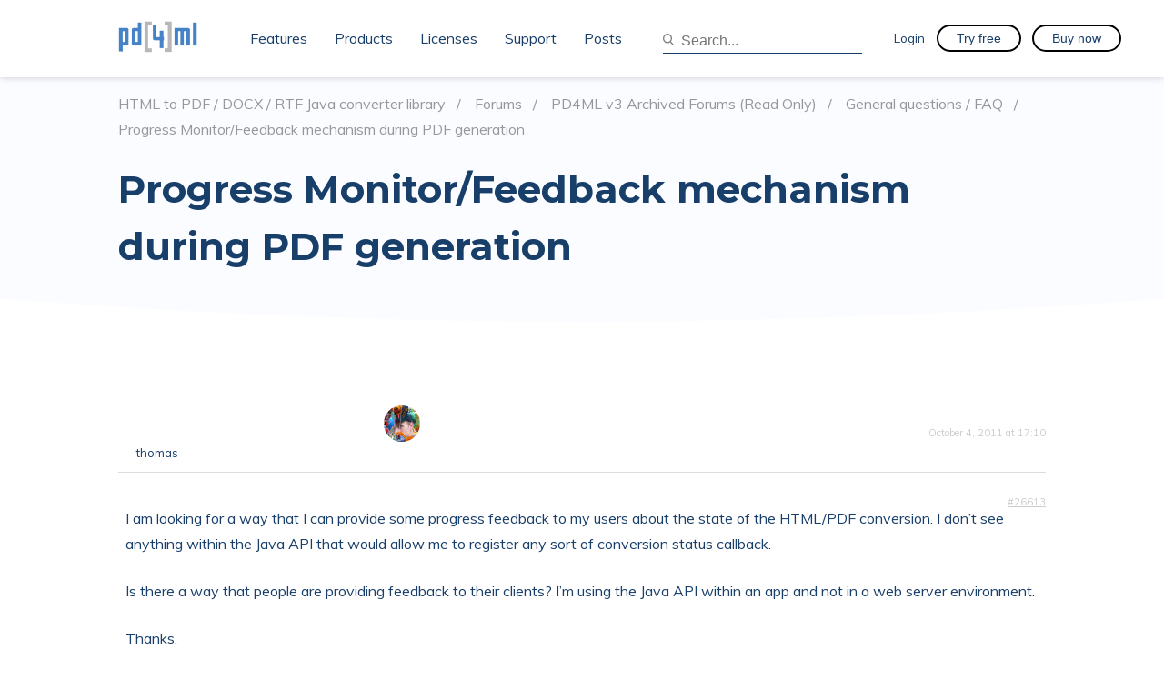

--- FILE ---
content_type: text/html; charset=UTF-8
request_url: https://pd4ml.com/forums/topic/progress-monitor-feedback-mechanism-during-pdf-generation/
body_size: 16293
content:
<!doctype html>
<html lang="en-US" prefix="og: https://ogp.me/ns#">
<head>
	<meta charset="UTF-8">
	<meta name="viewport" content="width=device-width, initial-scale=1">
	<link rel="profile" href="https://gmpg.org/xfn/11">
  <link rel="stylesheet" type="text/css" href="//fonts.googleapis.com/css?family=Muli:100,200,300,400,500,600,700" />
  <link href="https://fonts.googleapis.com/css?family=Montserrat:100,200,300,400,500,600,700" rel="stylesheet">

  <script type="text/javascript">
    var path = 'https://pd4ml.com/wp-content/themes/pd480ml'  </script>

  <script src="/js/constructor.min.js"></script>

		<style>img:is([sizes="auto" i], [sizes^="auto," i]) { contain-intrinsic-size: 3000px 1500px }</style>
	
            <script data-no-defer="1" data-ezscrex="false" data-cfasync="false" data-pagespeed-no-defer data-cookieconsent="ignore">
                var ctPublicFunctions = {"_ajax_nonce":"e0c3e73e6a","_rest_nonce":"1f07ef0cc9","_ajax_url":"\/wp-admin\/admin-ajax.php","_rest_url":"https:\/\/pd4ml.com\/wp-json\/","data__cookies_type":"native","data__ajax_type":"rest","data__bot_detector_enabled":0,"data__frontend_data_log_enabled":1,"cookiePrefix":"","wprocket_detected":false,"host_url":"pd4ml.com","text__ee_click_to_select":"Click to select the whole data","text__ee_original_email":"The complete one is","text__ee_got_it":"Got it","text__ee_blocked":"Blocked","text__ee_cannot_connect":"Cannot connect","text__ee_cannot_decode":"Can not decode email. Unknown reason","text__ee_email_decoder":"CleanTalk email decoder","text__ee_wait_for_decoding":"The magic is on the way!","text__ee_decoding_process":"Please wait a few seconds while we decode the contact data."}
            </script>
        
            <script data-no-defer="1" data-ezscrex="false" data-cfasync="false" data-pagespeed-no-defer data-cookieconsent="ignore">
                var ctPublic = {"_ajax_nonce":"e0c3e73e6a","settings__forms__check_internal":"0","settings__forms__check_external":"0","settings__forms__force_protection":0,"settings__forms__search_test":"1","settings__data__bot_detector_enabled":0,"settings__sfw__anti_crawler":0,"blog_home":"https:\/\/pd4ml.com\/","pixel__setting":"3","pixel__enabled":false,"pixel__url":"https:\/\/moderate2-v4.cleantalk.org\/pixel\/d08772921ff1ff6275b6a4cea2982ca2.gif","data__email_check_before_post":"0","data__email_check_exist_post":0,"data__cookies_type":"native","data__key_is_ok":true,"data__visible_fields_required":true,"wl_brandname":"Anti-Spam by CleanTalk","wl_brandname_short":"CleanTalk","ct_checkjs_key":"8ad1220ea5ae72c2161b6841e39cd4ebbed27976c3543a9ed44d4f2e9760fc96","emailEncoderPassKey":"8c3a02e3ea6112d2437ad5b078a81408","bot_detector_forms_excluded":"W10=","advancedCacheExists":false,"varnishCacheExists":false,"wc_ajax_add_to_cart":false,"theRealPerson":{"phrases":{"trpHeading":"The Real Person Badge!","trpContent1":"The commenter acts as a real person and verified as not a bot.","trpContent2":"Passed all tests against spam bots. Anti-Spam by CleanTalk.","trpContentLearnMore":"Learn more"},"trpContentLink":"https:\/\/cleantalk.org\/the-real-person?utm_id=&amp;utm_term=&amp;utm_source=admin_side&amp;utm_medium=trp_badge&amp;utm_content=trp_badge_link_click&amp;utm_campaign=apbct_links","imgPersonUrl":"https:\/\/pd4ml.com\/wp-content\/plugins\/cleantalk-spam-protect\/css\/images\/real_user.svg","imgShieldUrl":"https:\/\/pd4ml.com\/wp-content\/plugins\/cleantalk-spam-protect\/css\/images\/shield.svg"}}
            </script>
        
<!-- Search Engine Optimization by Rank Math - https://rankmath.com/ -->
<title>Progress Monitor/Feedback mechanism during PDF generation - PD4ML</title>
<meta name="description" content="I am looking for a way that I can provide some progress feedback to my users about the state of the HTML/PDF conversion. I don&#039;t see anything within the Java"/>
<meta name="robots" content="index, follow, max-snippet:-1, max-video-preview:-1, max-image-preview:large"/>
<link rel="canonical" href="https://pd4ml.com/forums/topic/progress-monitor-feedback-mechanism-during-pdf-generation/" />
<meta property="og:locale" content="en_US" />
<meta property="og:type" content="article" />
<meta property="og:title" content="Progress Monitor/Feedback mechanism during PDF generation - PD4ML" />
<meta property="og:description" content="I am looking for a way that I can provide some progress feedback to my users about the state of the HTML/PDF conversion. I don&#039;t see anything within the Java" />
<meta property="og:url" content="https://pd4ml.com/forums/topic/progress-monitor-feedback-mechanism-during-pdf-generation/" />
<meta property="og:site_name" content="PD4ML" />
<meta property="og:updated_time" content="2011-10-04T17:10:54+01:00" />
<meta property="article:published_time" content="-0001-11-30T00:00:00+01:00" />
<meta property="article:modified_time" content="2011-10-04T17:10:54+01:00" />
<meta name="twitter:card" content="summary_large_image" />
<meta name="twitter:title" content="Progress Monitor/Feedback mechanism during PDF generation - PD4ML" />
<meta name="twitter:description" content="I am looking for a way that I can provide some progress feedback to my users about the state of the HTML/PDF conversion. I don&#039;t see anything within the Java" />
<script type="application/ld+json" class="rank-math-schema">{"@context":"https://schema.org","@graph":[{"@type":"Organization","@id":"https://pd4ml.com/#organization","name":"PD4ML","url":"https://pd4ml.com","logo":{"@type":"ImageObject","@id":"https://pd4ml.com/#logo","url":"https://pd4ml.com/wp-content/uploads/2021/03/favicon.png","contentUrl":"https://pd4ml.com/wp-content/uploads/2021/03/favicon.png","caption":"PD4ML","inLanguage":"en-US","width":"235","height":"235"}},{"@type":"WebSite","@id":"https://pd4ml.com/#website","url":"https://pd4ml.com","name":"PD4ML","publisher":{"@id":"https://pd4ml.com/#organization"},"inLanguage":"en-US"},{"@type":"ImageObject","@id":"https://secure.gravatar.com/avatar/9bd1a4e8e1138de038b21da79a67604d4559d36fba57e9a8ae538c28c3edc541?s=14&#038;d=mm&#038;r=g","url":"https://secure.gravatar.com/avatar/9bd1a4e8e1138de038b21da79a67604d4559d36fba57e9a8ae538c28c3edc541?s=14&#038;d=mm&#038;r=g","width":"200","height":"200","inLanguage":"en-US"},{"@type":"WebPage","@id":"https://pd4ml.com/forums/topic/progress-monitor-feedback-mechanism-during-pdf-generation/#webpage","url":"https://pd4ml.com/forums/topic/progress-monitor-feedback-mechanism-during-pdf-generation/","name":"Progress Monitor/Feedback mechanism during PDF generation - PD4ML","datePublished":"-0001-11-30T00:00:00+01:00","dateModified":"2011-10-04T17:10:54+01:00","isPartOf":{"@id":"https://pd4ml.com/#website"},"primaryImageOfPage":{"@id":"https://secure.gravatar.com/avatar/9bd1a4e8e1138de038b21da79a67604d4559d36fba57e9a8ae538c28c3edc541?s=14&#038;d=mm&#038;r=g"},"inLanguage":"en-US"},{"@type":"Person","@id":"https://pd4ml.com/author/thomas/","name":"thomas","url":"https://pd4ml.com/author/thomas/","image":{"@type":"ImageObject","@id":"https://secure.gravatar.com/avatar/4f3a71eba835393cc062b94991bb4de078f0c3d18dd7ee5ea3be2fb09b5cb467?s=96&amp;d=mm&amp;r=g","url":"https://secure.gravatar.com/avatar/4f3a71eba835393cc062b94991bb4de078f0c3d18dd7ee5ea3be2fb09b5cb467?s=96&amp;d=mm&amp;r=g","caption":"thomas","inLanguage":"en-US"},"worksFor":{"@id":"https://pd4ml.com/#organization"}},{"@type":"Article","headline":"Progress Monitor/Feedback mechanism during PDF generation - PD4ML","datePublished":"-0001-11-30T00:00:00+01:00","dateModified":"2011-10-04T17:10:54+01:00","author":{"@id":"https://pd4ml.com/author/thomas/","name":"thomas"},"publisher":{"@id":"https://pd4ml.com/#organization"},"description":"I am looking for a way that I can provide some progress feedback to my users about the state of the HTML/PDF conversion. I don&#039;t see anything within the Java","name":"Progress Monitor/Feedback mechanism during PDF generation - PD4ML","@id":"https://pd4ml.com/forums/topic/progress-monitor-feedback-mechanism-during-pdf-generation/#richSnippet","isPartOf":{"@id":"https://pd4ml.com/forums/topic/progress-monitor-feedback-mechanism-during-pdf-generation/#webpage"},"image":{"@id":"https://secure.gravatar.com/avatar/9bd1a4e8e1138de038b21da79a67604d4559d36fba57e9a8ae538c28c3edc541?s=14&#038;d=mm&#038;r=g"},"inLanguage":"en-US","mainEntityOfPage":{"@id":"https://pd4ml.com/forums/topic/progress-monitor-feedback-mechanism-during-pdf-generation/#webpage"}}]}</script>
<!-- /Rank Math WordPress SEO plugin -->

<link rel='dns-prefetch' href='//www.googletagmanager.com' />
<link rel='dns-prefetch' href='//use.fontawesome.com' />
<link rel='dns-prefetch' href='//fonts.googleapis.com' />
<link rel="alternate" type="application/rss+xml" title="PD4ML &raquo; Feed" href="https://pd4ml.com/feed/" />
<link rel="alternate" type="application/rss+xml" title="PD4ML &raquo; Comments Feed" href="https://pd4ml.com/comments/feed/" />
<meta name="Distribution" content="global" />
<meta name="language" content="English" />
<meta name="rating" content="General" />
<meta name="Robots" content="index, all" />
<meta name="Robots" content="index, follow" />
<meta name="revisit-after" content="1 days" />
<link rel="author" href="https://pd4ml.com" title="PD4ML" />
<meta http-equiv="ImageToolbar" content="No" />
<meta name="MSSmartTagsPreventParsing" content="True" />
<meta name="DC.Title" content="Progress Monitor/Feedback mechanism during PDF generation" />
<meta name="DC.Publisher" content="PD4ML" />
<meta name="DC.Language" scheme="UTF-8" content="en-US" />
<meta name="DC.Creator" content="PD4ML" />
<meta name="DC.Description" content="HTML to PDF / DOCX / RTF Java converter library &rsaquo; Forums &rsaquo; PD4ML v3 Archived Forums (Read Only) &rsaquo; General questions / FAQ ..." />
<meta name="DC.Type" scheme="DCMIType" content="Text" />
<meta name="DC.Format" scheme="IMT" content="text/html" />
<meta name="DC.Format.MIME" content="text/html" />
<meta name="DC.Format.SysReq" content="Internet browser" />
<meta name="DC.Source" content="https://pd4ml.com/">
<meta name="DC.Coverage" content="World">
<meta name="DC.Identifier" content="https://pd4ml.com/forums/topic/progress-monitor-feedback-mechanism-during-pdf-generation/" />
<meta name="DC.Date" content="" />
<meta name="DC.Subject.Keyword" content="converter, pdf, html, css, rtf, svg, java, jsp, jar, pdf/a, pdf/ua, 508" /> 
<script type="text/javascript">
/* <![CDATA[ */
window._wpemojiSettings = {"baseUrl":"https:\/\/s.w.org\/images\/core\/emoji\/16.0.1\/72x72\/","ext":".png","svgUrl":"https:\/\/s.w.org\/images\/core\/emoji\/16.0.1\/svg\/","svgExt":".svg","source":{"concatemoji":"https:\/\/pd4ml.com\/wp-includes\/js\/wp-emoji-release.min.js?ver=6.8.3"}};
/*! This file is auto-generated */
!function(s,n){var o,i,e;function c(e){try{var t={supportTests:e,timestamp:(new Date).valueOf()};sessionStorage.setItem(o,JSON.stringify(t))}catch(e){}}function p(e,t,n){e.clearRect(0,0,e.canvas.width,e.canvas.height),e.fillText(t,0,0);var t=new Uint32Array(e.getImageData(0,0,e.canvas.width,e.canvas.height).data),a=(e.clearRect(0,0,e.canvas.width,e.canvas.height),e.fillText(n,0,0),new Uint32Array(e.getImageData(0,0,e.canvas.width,e.canvas.height).data));return t.every(function(e,t){return e===a[t]})}function u(e,t){e.clearRect(0,0,e.canvas.width,e.canvas.height),e.fillText(t,0,0);for(var n=e.getImageData(16,16,1,1),a=0;a<n.data.length;a++)if(0!==n.data[a])return!1;return!0}function f(e,t,n,a){switch(t){case"flag":return n(e,"\ud83c\udff3\ufe0f\u200d\u26a7\ufe0f","\ud83c\udff3\ufe0f\u200b\u26a7\ufe0f")?!1:!n(e,"\ud83c\udde8\ud83c\uddf6","\ud83c\udde8\u200b\ud83c\uddf6")&&!n(e,"\ud83c\udff4\udb40\udc67\udb40\udc62\udb40\udc65\udb40\udc6e\udb40\udc67\udb40\udc7f","\ud83c\udff4\u200b\udb40\udc67\u200b\udb40\udc62\u200b\udb40\udc65\u200b\udb40\udc6e\u200b\udb40\udc67\u200b\udb40\udc7f");case"emoji":return!a(e,"\ud83e\udedf")}return!1}function g(e,t,n,a){var r="undefined"!=typeof WorkerGlobalScope&&self instanceof WorkerGlobalScope?new OffscreenCanvas(300,150):s.createElement("canvas"),o=r.getContext("2d",{willReadFrequently:!0}),i=(o.textBaseline="top",o.font="600 32px Arial",{});return e.forEach(function(e){i[e]=t(o,e,n,a)}),i}function t(e){var t=s.createElement("script");t.src=e,t.defer=!0,s.head.appendChild(t)}"undefined"!=typeof Promise&&(o="wpEmojiSettingsSupports",i=["flag","emoji"],n.supports={everything:!0,everythingExceptFlag:!0},e=new Promise(function(e){s.addEventListener("DOMContentLoaded",e,{once:!0})}),new Promise(function(t){var n=function(){try{var e=JSON.parse(sessionStorage.getItem(o));if("object"==typeof e&&"number"==typeof e.timestamp&&(new Date).valueOf()<e.timestamp+604800&&"object"==typeof e.supportTests)return e.supportTests}catch(e){}return null}();if(!n){if("undefined"!=typeof Worker&&"undefined"!=typeof OffscreenCanvas&&"undefined"!=typeof URL&&URL.createObjectURL&&"undefined"!=typeof Blob)try{var e="postMessage("+g.toString()+"("+[JSON.stringify(i),f.toString(),p.toString(),u.toString()].join(",")+"));",a=new Blob([e],{type:"text/javascript"}),r=new Worker(URL.createObjectURL(a),{name:"wpTestEmojiSupports"});return void(r.onmessage=function(e){c(n=e.data),r.terminate(),t(n)})}catch(e){}c(n=g(i,f,p,u))}t(n)}).then(function(e){for(var t in e)n.supports[t]=e[t],n.supports.everything=n.supports.everything&&n.supports[t],"flag"!==t&&(n.supports.everythingExceptFlag=n.supports.everythingExceptFlag&&n.supports[t]);n.supports.everythingExceptFlag=n.supports.everythingExceptFlag&&!n.supports.flag,n.DOMReady=!1,n.readyCallback=function(){n.DOMReady=!0}}).then(function(){return e}).then(function(){var e;n.supports.everything||(n.readyCallback(),(e=n.source||{}).concatemoji?t(e.concatemoji):e.wpemoji&&e.twemoji&&(t(e.twemoji),t(e.wpemoji)))}))}((window,document),window._wpemojiSettings);
/* ]]> */
</script>
<style id='wp-emoji-styles-inline-css' type='text/css'>

	img.wp-smiley, img.emoji {
		display: inline !important;
		border: none !important;
		box-shadow: none !important;
		height: 1em !important;
		width: 1em !important;
		margin: 0 0.07em !important;
		vertical-align: -0.1em !important;
		background: none !important;
		padding: 0 !important;
	}
</style>
<link rel='stylesheet' id='wp-block-library-css' href='https://pd4ml.com/wp-includes/css/dist/block-library/style.min.css?ver=6.8.3' type='text/css' media='all' />
<style id='classic-theme-styles-inline-css' type='text/css'>
/*! This file is auto-generated */
.wp-block-button__link{color:#fff;background-color:#32373c;border-radius:9999px;box-shadow:none;text-decoration:none;padding:calc(.667em + 2px) calc(1.333em + 2px);font-size:1.125em}.wp-block-file__button{background:#32373c;color:#fff;text-decoration:none}
</style>
<style id='font-awesome-svg-styles-default-inline-css' type='text/css'>
.svg-inline--fa {
  display: inline-block;
  height: 1em;
  overflow: visible;
  vertical-align: -.125em;
}
</style>
<link rel='stylesheet' id='font-awesome-svg-styles-css' href='https://pd4ml.com/wp-content/uploads/font-awesome/v6.2.0/css/svg-with-js.css' type='text/css' media='all' />
<style id='font-awesome-svg-styles-inline-css' type='text/css'>
   .wp-block-font-awesome-icon svg::before,
   .wp-rich-text-font-awesome-icon svg::before {content: unset;}
</style>
<style id='global-styles-inline-css' type='text/css'>
:root{--wp--preset--aspect-ratio--square: 1;--wp--preset--aspect-ratio--4-3: 4/3;--wp--preset--aspect-ratio--3-4: 3/4;--wp--preset--aspect-ratio--3-2: 3/2;--wp--preset--aspect-ratio--2-3: 2/3;--wp--preset--aspect-ratio--16-9: 16/9;--wp--preset--aspect-ratio--9-16: 9/16;--wp--preset--color--black: #000000;--wp--preset--color--cyan-bluish-gray: #abb8c3;--wp--preset--color--white: #ffffff;--wp--preset--color--pale-pink: #f78da7;--wp--preset--color--vivid-red: #cf2e2e;--wp--preset--color--luminous-vivid-orange: #ff6900;--wp--preset--color--luminous-vivid-amber: #fcb900;--wp--preset--color--light-green-cyan: #7bdcb5;--wp--preset--color--vivid-green-cyan: #00d084;--wp--preset--color--pale-cyan-blue: #8ed1fc;--wp--preset--color--vivid-cyan-blue: #0693e3;--wp--preset--color--vivid-purple: #9b51e0;--wp--preset--gradient--vivid-cyan-blue-to-vivid-purple: linear-gradient(135deg,rgba(6,147,227,1) 0%,rgb(155,81,224) 100%);--wp--preset--gradient--light-green-cyan-to-vivid-green-cyan: linear-gradient(135deg,rgb(122,220,180) 0%,rgb(0,208,130) 100%);--wp--preset--gradient--luminous-vivid-amber-to-luminous-vivid-orange: linear-gradient(135deg,rgba(252,185,0,1) 0%,rgba(255,105,0,1) 100%);--wp--preset--gradient--luminous-vivid-orange-to-vivid-red: linear-gradient(135deg,rgba(255,105,0,1) 0%,rgb(207,46,46) 100%);--wp--preset--gradient--very-light-gray-to-cyan-bluish-gray: linear-gradient(135deg,rgb(238,238,238) 0%,rgb(169,184,195) 100%);--wp--preset--gradient--cool-to-warm-spectrum: linear-gradient(135deg,rgb(74,234,220) 0%,rgb(151,120,209) 20%,rgb(207,42,186) 40%,rgb(238,44,130) 60%,rgb(251,105,98) 80%,rgb(254,248,76) 100%);--wp--preset--gradient--blush-light-purple: linear-gradient(135deg,rgb(255,206,236) 0%,rgb(152,150,240) 100%);--wp--preset--gradient--blush-bordeaux: linear-gradient(135deg,rgb(254,205,165) 0%,rgb(254,45,45) 50%,rgb(107,0,62) 100%);--wp--preset--gradient--luminous-dusk: linear-gradient(135deg,rgb(255,203,112) 0%,rgb(199,81,192) 50%,rgb(65,88,208) 100%);--wp--preset--gradient--pale-ocean: linear-gradient(135deg,rgb(255,245,203) 0%,rgb(182,227,212) 50%,rgb(51,167,181) 100%);--wp--preset--gradient--electric-grass: linear-gradient(135deg,rgb(202,248,128) 0%,rgb(113,206,126) 100%);--wp--preset--gradient--midnight: linear-gradient(135deg,rgb(2,3,129) 0%,rgb(40,116,252) 100%);--wp--preset--font-size--small: 13px;--wp--preset--font-size--medium: 20px;--wp--preset--font-size--large: 36px;--wp--preset--font-size--x-large: 42px;--wp--preset--spacing--20: 0.44rem;--wp--preset--spacing--30: 0.67rem;--wp--preset--spacing--40: 1rem;--wp--preset--spacing--50: 1.5rem;--wp--preset--spacing--60: 2.25rem;--wp--preset--spacing--70: 3.38rem;--wp--preset--spacing--80: 5.06rem;--wp--preset--shadow--natural: 6px 6px 9px rgba(0, 0, 0, 0.2);--wp--preset--shadow--deep: 12px 12px 50px rgba(0, 0, 0, 0.4);--wp--preset--shadow--sharp: 6px 6px 0px rgba(0, 0, 0, 0.2);--wp--preset--shadow--outlined: 6px 6px 0px -3px rgba(255, 255, 255, 1), 6px 6px rgba(0, 0, 0, 1);--wp--preset--shadow--crisp: 6px 6px 0px rgba(0, 0, 0, 1);}:where(.is-layout-flex){gap: 0.5em;}:where(.is-layout-grid){gap: 0.5em;}body .is-layout-flex{display: flex;}.is-layout-flex{flex-wrap: wrap;align-items: center;}.is-layout-flex > :is(*, div){margin: 0;}body .is-layout-grid{display: grid;}.is-layout-grid > :is(*, div){margin: 0;}:where(.wp-block-columns.is-layout-flex){gap: 2em;}:where(.wp-block-columns.is-layout-grid){gap: 2em;}:where(.wp-block-post-template.is-layout-flex){gap: 1.25em;}:where(.wp-block-post-template.is-layout-grid){gap: 1.25em;}.has-black-color{color: var(--wp--preset--color--black) !important;}.has-cyan-bluish-gray-color{color: var(--wp--preset--color--cyan-bluish-gray) !important;}.has-white-color{color: var(--wp--preset--color--white) !important;}.has-pale-pink-color{color: var(--wp--preset--color--pale-pink) !important;}.has-vivid-red-color{color: var(--wp--preset--color--vivid-red) !important;}.has-luminous-vivid-orange-color{color: var(--wp--preset--color--luminous-vivid-orange) !important;}.has-luminous-vivid-amber-color{color: var(--wp--preset--color--luminous-vivid-amber) !important;}.has-light-green-cyan-color{color: var(--wp--preset--color--light-green-cyan) !important;}.has-vivid-green-cyan-color{color: var(--wp--preset--color--vivid-green-cyan) !important;}.has-pale-cyan-blue-color{color: var(--wp--preset--color--pale-cyan-blue) !important;}.has-vivid-cyan-blue-color{color: var(--wp--preset--color--vivid-cyan-blue) !important;}.has-vivid-purple-color{color: var(--wp--preset--color--vivid-purple) !important;}.has-black-background-color{background-color: var(--wp--preset--color--black) !important;}.has-cyan-bluish-gray-background-color{background-color: var(--wp--preset--color--cyan-bluish-gray) !important;}.has-white-background-color{background-color: var(--wp--preset--color--white) !important;}.has-pale-pink-background-color{background-color: var(--wp--preset--color--pale-pink) !important;}.has-vivid-red-background-color{background-color: var(--wp--preset--color--vivid-red) !important;}.has-luminous-vivid-orange-background-color{background-color: var(--wp--preset--color--luminous-vivid-orange) !important;}.has-luminous-vivid-amber-background-color{background-color: var(--wp--preset--color--luminous-vivid-amber) !important;}.has-light-green-cyan-background-color{background-color: var(--wp--preset--color--light-green-cyan) !important;}.has-vivid-green-cyan-background-color{background-color: var(--wp--preset--color--vivid-green-cyan) !important;}.has-pale-cyan-blue-background-color{background-color: var(--wp--preset--color--pale-cyan-blue) !important;}.has-vivid-cyan-blue-background-color{background-color: var(--wp--preset--color--vivid-cyan-blue) !important;}.has-vivid-purple-background-color{background-color: var(--wp--preset--color--vivid-purple) !important;}.has-black-border-color{border-color: var(--wp--preset--color--black) !important;}.has-cyan-bluish-gray-border-color{border-color: var(--wp--preset--color--cyan-bluish-gray) !important;}.has-white-border-color{border-color: var(--wp--preset--color--white) !important;}.has-pale-pink-border-color{border-color: var(--wp--preset--color--pale-pink) !important;}.has-vivid-red-border-color{border-color: var(--wp--preset--color--vivid-red) !important;}.has-luminous-vivid-orange-border-color{border-color: var(--wp--preset--color--luminous-vivid-orange) !important;}.has-luminous-vivid-amber-border-color{border-color: var(--wp--preset--color--luminous-vivid-amber) !important;}.has-light-green-cyan-border-color{border-color: var(--wp--preset--color--light-green-cyan) !important;}.has-vivid-green-cyan-border-color{border-color: var(--wp--preset--color--vivid-green-cyan) !important;}.has-pale-cyan-blue-border-color{border-color: var(--wp--preset--color--pale-cyan-blue) !important;}.has-vivid-cyan-blue-border-color{border-color: var(--wp--preset--color--vivid-cyan-blue) !important;}.has-vivid-purple-border-color{border-color: var(--wp--preset--color--vivid-purple) !important;}.has-vivid-cyan-blue-to-vivid-purple-gradient-background{background: var(--wp--preset--gradient--vivid-cyan-blue-to-vivid-purple) !important;}.has-light-green-cyan-to-vivid-green-cyan-gradient-background{background: var(--wp--preset--gradient--light-green-cyan-to-vivid-green-cyan) !important;}.has-luminous-vivid-amber-to-luminous-vivid-orange-gradient-background{background: var(--wp--preset--gradient--luminous-vivid-amber-to-luminous-vivid-orange) !important;}.has-luminous-vivid-orange-to-vivid-red-gradient-background{background: var(--wp--preset--gradient--luminous-vivid-orange-to-vivid-red) !important;}.has-very-light-gray-to-cyan-bluish-gray-gradient-background{background: var(--wp--preset--gradient--very-light-gray-to-cyan-bluish-gray) !important;}.has-cool-to-warm-spectrum-gradient-background{background: var(--wp--preset--gradient--cool-to-warm-spectrum) !important;}.has-blush-light-purple-gradient-background{background: var(--wp--preset--gradient--blush-light-purple) !important;}.has-blush-bordeaux-gradient-background{background: var(--wp--preset--gradient--blush-bordeaux) !important;}.has-luminous-dusk-gradient-background{background: var(--wp--preset--gradient--luminous-dusk) !important;}.has-pale-ocean-gradient-background{background: var(--wp--preset--gradient--pale-ocean) !important;}.has-electric-grass-gradient-background{background: var(--wp--preset--gradient--electric-grass) !important;}.has-midnight-gradient-background{background: var(--wp--preset--gradient--midnight) !important;}.has-small-font-size{font-size: var(--wp--preset--font-size--small) !important;}.has-medium-font-size{font-size: var(--wp--preset--font-size--medium) !important;}.has-large-font-size{font-size: var(--wp--preset--font-size--large) !important;}.has-x-large-font-size{font-size: var(--wp--preset--font-size--x-large) !important;}
:where(.wp-block-post-template.is-layout-flex){gap: 1.25em;}:where(.wp-block-post-template.is-layout-grid){gap: 1.25em;}
:where(.wp-block-columns.is-layout-flex){gap: 2em;}:where(.wp-block-columns.is-layout-grid){gap: 2em;}
:root :where(.wp-block-pullquote){font-size: 1.5em;line-height: 1.6;}
</style>
<link rel='stylesheet' id='bbp-default-css' href='https://pd4ml.com/wp-content/plugins/bbpress/templates/default/css/bbpress.min.css?ver=2.6.14' type='text/css' media='all' />
<link rel='stylesheet' id='cleantalk-public-css-css' href='https://pd4ml.com/wp-content/plugins/cleantalk-spam-protect/css/cleantalk-public.min.css?ver=6.67_1762879437' type='text/css' media='all' />
<link rel='stylesheet' id='cleantalk-email-decoder-css-css' href='https://pd4ml.com/wp-content/plugins/cleantalk-spam-protect/css/cleantalk-email-decoder.min.css?ver=6.67_1762879437' type='text/css' media='all' />
<link rel='stylesheet' id='cleantalk-trp-css-css' href='https://pd4ml.com/wp-content/plugins/cleantalk-spam-protect/css/cleantalk-trp.min.css?ver=6.67_1762879437' type='text/css' media='all' />
<link rel='stylesheet' id='som_lost_password_style-css' href='https://pd4ml.com/wp-content/plugins/frontend-reset-password/assets/css/password-lost.css?ver=6.8.3' type='text/css' media='all' />
<link rel='stylesheet' id='stripe-handler-ng-style-css' href='https://pd4ml.com/wp-content/plugins/stripe-payments/public/assets/css/public.css?ver=2.0.78' type='text/css' media='all' />
<link rel='stylesheet' id='bsp-css' href='https://pd4ml.com/wp-content/plugins/bbp-style-pack/css/bspstyle.css?ver=1762879447' type='text/css' media='screen' />
<link rel='stylesheet' id='dashicons-css' href='https://pd4ml.com/wp-includes/css/dashicons.min.css?ver=6.8.3' type='text/css' media='all' />
<link rel='stylesheet' id='pd4ml-style-css' href='https://pd4ml.com/wp-content/themes/pd480ml/style.css?ver=6.8.3' type='text/css' media='all' />
<link rel='stylesheet' id='font-awesome-official-css' href='https://use.fontawesome.com/releases/v6.2.0/css/all.css' type='text/css' media='all' integrity="sha384-SOnAn/m2fVJCwnbEYgD4xzrPtvsXdElhOVvR8ND1YjB5nhGNwwf7nBQlhfAwHAZC" crossorigin="anonymous" />
<link rel='stylesheet' id='gdbto-front-css' href='https://pd4ml.com/wp-content/plugins/gd-bbpress-tools/css/front.min.css?ver=3.5.3_b2450_free' type='text/css' media='all' />
<link rel='stylesheet' id='gdatt-attachments-css' href='https://pd4ml.com/wp-content/plugins/gd-bbpress-attachments/css/front.min.css?ver=4.9_b2800_free' type='text/css' media='all' />
<link rel='stylesheet' id='enlighter-local-css' href='https://pd4ml.com/wp-content/plugins/enlighter/resources/EnlighterJS.min.css?ver=3.10.0' type='text/css' media='all' />
<link rel='stylesheet' id='enlighter-webfonts-css' href='//fonts.googleapis.com/css?family=Source+Code+Pro%3Aregular%2C700&#038;ver=3.10.0' type='text/css' media='all' />
<link rel='stylesheet' id='font-awesome-official-v4shim-css' href='https://use.fontawesome.com/releases/v6.2.0/css/v4-shims.css' type='text/css' media='all' integrity="sha384-MAgG0MNwzSXBbmOw4KK9yjMrRaUNSCk3WoZPkzVC1rmhXzerY4gqk/BLNYtdOFCO" crossorigin="anonymous" />
<script type="text/javascript" src="https://pd4ml.com/wp-includes/js/jquery/jquery.min.js?ver=3.7.1" id="jquery-core-js"></script>
<script type="text/javascript" src="https://pd4ml.com/wp-includes/js/jquery/jquery-migrate.min.js?ver=3.4.1" id="jquery-migrate-js"></script>
<script type="text/javascript" src="https://pd4ml.com/wp-content/plugins/cleantalk-spam-protect/js/apbct-public-bundle_gathering.min.js?ver=6.67_1762879437" id="apbct-public-bundle_gathering.min-js-js"></script>

<!-- Google tag (gtag.js) snippet added by Site Kit -->
<!-- Google Analytics snippet added by Site Kit -->
<script type="text/javascript" src="https://www.googletagmanager.com/gtag/js?id=GT-K8KH7CS" id="google_gtagjs-js" async></script>
<script type="text/javascript" id="google_gtagjs-js-after">
/* <![CDATA[ */
window.dataLayer = window.dataLayer || [];function gtag(){dataLayer.push(arguments);}
gtag("set","linker",{"domains":["pd4ml.com"]});
gtag("js", new Date());
gtag("set", "developer_id.dZTNiMT", true);
gtag("config", "GT-K8KH7CS");
/* ]]> */
</script>
<script type="text/javascript" src="https://pd4ml.com/wp-content/plugins/bbp-style-pack/js/bspreply.js?ver=6.4.2" id="bsp-replyjs-js"></script>
<link rel="https://api.w.org/" href="https://pd4ml.com/wp-json/" /><link rel="alternate" title="oEmbed (JSON)" type="application/json+oembed" href="https://pd4ml.com/wp-json/oembed/1.0/embed?url=https%3A%2F%2Fpd4ml.com%2Fforums%2Ftopic%2Fprogress-monitor-feedback-mechanism-during-pdf-generation%2F" />
<link rel="alternate" title="oEmbed (XML)" type="text/xml+oembed" href="https://pd4ml.com/wp-json/oembed/1.0/embed?url=https%3A%2F%2Fpd4ml.com%2Fforums%2Ftopic%2Fprogress-monitor-feedback-mechanism-during-pdf-generation%2F&#038;format=xml" />
<meta name="generator" content="Site Kit by Google 1.165.0" /><!-- Matomo --><script>
(function () {
function initTracking() {
var _paq = window._paq = window._paq || [];
_paq.push(['enableCrossDomainLinking']);
_paq.push(["setCookieDomain", "*.pd4ml.com"]);
_paq.push(["setDomains", ["*.pd4ml.com"]]);
_paq.push(['trackVisibleContentImpressions']);_paq.push(['trackPageView']);_paq.push(['enableLinkTracking']);_paq.push(['alwaysUseSendBeacon']);_paq.push(['setTrackerUrl', "\/\/pd4ml.com\/wp-content\/plugins\/matomo\/app\/matomo.php"]);_paq.push(['setSiteId', '1']);var d=document, g=d.createElement('script'), s=d.getElementsByTagName('script')[0];
g.type='text/javascript'; g.async=true; g.src="\/\/pd4ml.com\/wp-content\/uploads\/matomo\/matomo.js"; s.parentNode.insertBefore(g,s);
}
if (document.prerendering) {
	document.addEventListener('prerenderingchange', initTracking, {once: true});
} else {
	initTracking();
}
})();
</script>
<!-- End Matomo Code -->
 <!-- OneAll.com / Social Login for WordPress / v5.10.0 -->
<script data-cfasync="false" type="text/javascript">
 (function() {
  var oa = document.createElement('script'); oa.type = 'text/javascript';
  oa.async = true; oa.src = 'https://pd4ml.api.oneall.com/socialize/library.js';
  var s = document.getElementsByTagName('script')[0]; s.parentNode.insertBefore(oa, s);
 })();
</script>
<style>.oneall_social_login + p.comment-notes{margin-top: 10px !important;}#login #loginform .oneall_social_login{background-color: rgba(0, 0, 0, 0.04);padding: 10px 10px 0 10px;margin-bottom: 10px;border: 1px solid rgba(0, 0, 0, 0.06);border-radius: 4px;}</style><style type="text/css">.recentcomments a{display:inline !important;padding:0 !important;margin:0 !important;}</style><style type="text/css">.cryptex,  .cryptex .divider{display: inline-block;padding: 0px 1px 0px 1px;margin: 0px;background-color: transparent;cursor: auto;font-size: 12px;font-family: inherit;font-weight: normal;font-style: normal;text-align: left;text-transform: none;color: #000000;}.cryptex[rel],  .cryptex[rel] span.divider {cursor: pointer;}.cryptex img,  .CryptexImg{margin: 0px;padding: 0px;border: solid 0px #ffffff;background-color: transparent;box-shadow: none;display: inline;vertical-align: middle;float: none;clear: none;}.CryptexImg{display: inline-block;background-size: contain;background-repeat: no-repeat;background-position: 0px 0px;}</style><link rel="icon" href="https://pd4ml.com/wp-content/uploads/2021/03/favicon.png" sizes="32x32" />
<link rel="icon" href="https://pd4ml.com/wp-content/uploads/2021/03/favicon.png" sizes="192x192" />
<link rel="apple-touch-icon" href="https://pd4ml.com/wp-content/uploads/2021/03/favicon.png" />
<meta name="msapplication-TileImage" content="https://pd4ml.com/wp-content/uploads/2021/03/favicon.png" />

</head>

<body class="desktop topic bbpress bbp-no-js wp-singular topic-template-default single single-topic postid-26613 wp-custom-logo wp-theme-pd480ml">
      <script>detectUserAgent();</script>
<div id="page" class="site">
	<a class="skip-link screen-reader-text" href="#content">Skip to content</a>

    <header class="header js-header">
      <div class="container-fluid">
        <div class="header-content">
          <div class="header-left-content"><a class="header-logo" href="/" title="pd4ml"><span><img src="/wp-content/uploads/2019/06/logo2.png" style="Xwidth: 125px; height: 35px;"></span></a></div>
          <!-- .header-left-content end-->
          <div class="header-right-content">
            <div class="header-menu-wrapper js-header-menu-wrapper">
              <div class="header-menu-content">

                  <nav class="header-nav">
                    <ul class="header-menu-list"><li id="nav-menu-item-33603" class="main-menu-item  menu-item-even menu-item-depth-0 menu-item menu-item-type-post_type menu-item-object-page"><a href="https://pd4ml.com/pd4ml-features/" class="menu-link main-menu-link"><span>Features</span></a></li>
<li id="nav-menu-item-33592" class="main-menu-item  menu-item-even menu-item-depth-0 menu-item menu-item-type-post_type menu-item-object-page menu-item-has-children"><a href="https://pd4ml.com/products/" class="menu-link main-menu-link"><span>Products</span></a>
<div class="submenu-wrapper"><ul class="submenu-list menu-odd  menu-depth-1">
	<li id="nav-menu-item-33593" class="sub-menu-item  menu-item-odd menu-item-depth-1 menu-item menu-item-type-post_type menu-item-object-page"><a href="https://pd4ml.com/products/" class="menu-link sub-menu-link"><span>Products Comparison Chart</span></a></li>
	<li id="nav-menu-item-33594" class="sub-menu-item  menu-item-odd menu-item-depth-1 menu-item menu-item-type-post_type menu-item-object-page"><a href="https://pd4ml.com/downloads/" class="menu-link sub-menu-link"><span>Download PD4ML</span></a></li>
</ul>
</div></li>
<li id="nav-menu-item-33595" class="main-menu-item  menu-item-even menu-item-depth-0 menu-item menu-item-type-post_type menu-item-object-page menu-item-has-children"><a href="https://pd4ml.com/purchase-license/" class="menu-link main-menu-link"><span>Licenses</span></a>
<div class="submenu-wrapper"><ul class="submenu-list menu-odd  menu-depth-1">
	<li id="nav-menu-item-33596" class="sub-menu-item  menu-item-odd menu-item-depth-1 menu-item menu-item-type-post_type menu-item-object-page"><a href="https://pd4ml.com/downloads/apply-for-evaluation-license/" class="menu-link sub-menu-link"><span>Apply For Evaluation License</span></a></li>
	<li id="nav-menu-item-33597" class="sub-menu-item  menu-item-odd menu-item-depth-1 menu-item menu-item-type-post_type menu-item-object-page"><a href="https://pd4ml.com/purchase-license/" class="menu-link sub-menu-link"><span>Purchase PD4ML License</span></a></li>
	<li id="nav-menu-item-33598" class="sub-menu-item  menu-item-odd menu-item-depth-1 menu-item menu-item-type-post_type menu-item-object-page"><a href="https://pd4ml.com/view-my-licenses/" class="menu-link sub-menu-link"><span>View My Licenses  <i class='icon-lock'></i></span></a></li>
</ul>
</div></li>
<li id="nav-menu-item-33599" class="main-menu-item  menu-item-even menu-item-depth-0 menu-item menu-item-type-post_type menu-item-object-page menu-item-has-children"><a href="https://pd4ml.com/support-topics/" class="menu-link main-menu-link"><span>Support</span></a>
<div class="submenu-wrapper"><ul class="submenu-list menu-odd  menu-depth-1">
	<li id="nav-menu-item-33600" class="sub-menu-item  menu-item-odd menu-item-depth-1 menu-item menu-item-type-post_type menu-item-object-page"><a href="https://pd4ml.com/support-topics/" class="menu-link sub-menu-link"><span>Support Topics</span></a></li>
	<li id="nav-menu-item-33601" class="sub-menu-item  menu-item-odd menu-item-depth-1 menu-item menu-item-type-post_type menu-item-object-page"><a href="https://pd4ml.com/support-topics/pd4ml-v4-programmers-manual/" class="menu-link sub-menu-link"><span>Programmers Manual</span></a></li>
	<li id="nav-menu-item-33602" class="sub-menu-item  menu-item-odd menu-item-depth-1 menu-item menu-item-type-post_type_archive menu-item-object-forum"><a href="https://pd4ml.com/forums/" class="menu-link sub-menu-link"><span>Support Forums</span></a></li>
	<li id="nav-menu-item-38828" class="sub-menu-item  menu-item-odd menu-item-depth-1 menu-item menu-item-type-post_type menu-item-object-page"><a href="https://pd4ml.com/pd4ml-extended-support-plans/" class="menu-link sub-menu-link"><span>Extended Support Plans</span></a></li>
</ul>
</div></li>
<li id="nav-menu-item-33753" class="main-menu-item  menu-item-even menu-item-depth-0 menu-item menu-item-type-post_type menu-item-object-page"><a href="https://pd4ml.com/posts/" class="menu-link main-menu-link"><span>Posts</span></a></li>
</ul>                  </nav>

              </div>
            </div>
              <div class="button-wrapper search-form" style="Xmargin-right: auto;">
                <div class="search-wrapper" style="white-space: nowrap;">
                  <form role="search" method="get" id="searchform" action="https://pd4ml.com/" >
                  <button class="" type="submit"><span class="text"><img src="/images/search.svg" width="12px"></span></button><input type="text" class="input js-input" name="s" id="s" style="min-width: 100px; display: inline-block;" placeholder="Search..." value="">
                  </form>
                </div>
              </div>


              <div class="button-wrapper login-logout">
                <span class="text" style="font-size: 1.25em;">
                    <a href="https://pd4ml.com/wp-login.php?redirect_to=https%3A%2F%2Fpd4ml.com%2Fforums%2Ftopic%2Fprogress-monitor-feedback-mechanism-during-pdf-generation%2F">Login</a>
        </span>
              </div>
              <div class="button-wrapper try-buy">
                    <a class="button button-white" href="/downloads/"><span class="text">Try free</span></a><a class="button button-white" href="/purchase-license/"><span class="text">Buy now</span></a>
              </div>

              <div class="button-wrapper menu-button">
                <a class="hamburger-button js-hamburger-button" href="javascript:void(0)" title="menu"><div>
                  <img src="/images/menu.svg">
                </div></a>
          </div>

        </div>
      </div>
    </header>


    <div class="header-compact-menu-wrapper js-header-compact-menu-wrapper">
          <div class="blend">
          </div>

          <div class="header-menu-compact-content">

              <div class="button-wrapper search-form" style="Xmargin-right: auto;">
                <div class="search-wrapper" style="white-space: nowrap; width: 100%;">
                  <form role="search" method="get" id="searchform" action="https://pd4ml.com/" >
                  <button class="" type="submit"><span class="text"><img src="/images/search.svg" width="12px"></span></button><input type="text" class="input js-input" name="s" id="s" style="min-width: 100%; display: inline-block;" placeholder="Search..." value="">
                  </form>
                </div>
              </div>

              <div class="button-wrapper try-buy">
                    <a class="button button-white" href="/downloads/"><span class="text">Try free</span></a><a class="button button-white" href="/purchase-license/"><span class="text">Buy now</span></a>
              </div>

              <nav class="header-nav">
                <ul class="header-menu-list"><li id="nav-menu-item-33603" class="main-menu-item  menu-item-even menu-item-depth-0 menu-item menu-item-type-post_type menu-item-object-page"><a href="https://pd4ml.com/pd4ml-features/" class="menu-link main-menu-link"><span>Features</span></a></li>
<li id="nav-menu-item-33592" class="main-menu-item  menu-item-even menu-item-depth-0 menu-item menu-item-type-post_type menu-item-object-page menu-item-has-children"><a href="https://pd4ml.com/products/" class="menu-link main-menu-link"><span>Products</span></a>
<div class="submenu-wrapper"><ul class="submenu-list menu-odd  menu-depth-1">
	<li id="nav-menu-item-33593" class="sub-menu-item  menu-item-odd menu-item-depth-1 menu-item menu-item-type-post_type menu-item-object-page"><a href="https://pd4ml.com/products/" class="menu-link sub-menu-link"><span>Products Comparison Chart</span></a></li>
	<li id="nav-menu-item-33594" class="sub-menu-item  menu-item-odd menu-item-depth-1 menu-item menu-item-type-post_type menu-item-object-page"><a href="https://pd4ml.com/downloads/" class="menu-link sub-menu-link"><span>Download PD4ML</span></a></li>
</ul>
</div></li>
<li id="nav-menu-item-33595" class="main-menu-item  menu-item-even menu-item-depth-0 menu-item menu-item-type-post_type menu-item-object-page menu-item-has-children"><a href="https://pd4ml.com/purchase-license/" class="menu-link main-menu-link"><span>Licenses</span></a>
<div class="submenu-wrapper"><ul class="submenu-list menu-odd  menu-depth-1">
	<li id="nav-menu-item-33596" class="sub-menu-item  menu-item-odd menu-item-depth-1 menu-item menu-item-type-post_type menu-item-object-page"><a href="https://pd4ml.com/downloads/apply-for-evaluation-license/" class="menu-link sub-menu-link"><span>Apply For Evaluation License</span></a></li>
	<li id="nav-menu-item-33597" class="sub-menu-item  menu-item-odd menu-item-depth-1 menu-item menu-item-type-post_type menu-item-object-page"><a href="https://pd4ml.com/purchase-license/" class="menu-link sub-menu-link"><span>Purchase PD4ML License</span></a></li>
	<li id="nav-menu-item-33598" class="sub-menu-item  menu-item-odd menu-item-depth-1 menu-item menu-item-type-post_type menu-item-object-page"><a href="https://pd4ml.com/view-my-licenses/" class="menu-link sub-menu-link"><span>View My Licenses  <i class='icon-lock'></i></span></a></li>
</ul>
</div></li>
<li id="nav-menu-item-33599" class="main-menu-item  menu-item-even menu-item-depth-0 menu-item menu-item-type-post_type menu-item-object-page menu-item-has-children"><a href="https://pd4ml.com/support-topics/" class="menu-link main-menu-link"><span>Support</span></a>
<div class="submenu-wrapper"><ul class="submenu-list menu-odd  menu-depth-1">
	<li id="nav-menu-item-33600" class="sub-menu-item  menu-item-odd menu-item-depth-1 menu-item menu-item-type-post_type menu-item-object-page"><a href="https://pd4ml.com/support-topics/" class="menu-link sub-menu-link"><span>Support Topics</span></a></li>
	<li id="nav-menu-item-33601" class="sub-menu-item  menu-item-odd menu-item-depth-1 menu-item menu-item-type-post_type menu-item-object-page"><a href="https://pd4ml.com/support-topics/pd4ml-v4-programmers-manual/" class="menu-link sub-menu-link"><span>Programmers Manual</span></a></li>
	<li id="nav-menu-item-33602" class="sub-menu-item  menu-item-odd menu-item-depth-1 menu-item menu-item-type-post_type_archive menu-item-object-forum"><a href="https://pd4ml.com/forums/" class="menu-link sub-menu-link"><span>Support Forums</span></a></li>
	<li id="nav-menu-item-38828" class="sub-menu-item  menu-item-odd menu-item-depth-1 menu-item menu-item-type-post_type menu-item-object-page"><a href="https://pd4ml.com/pd4ml-extended-support-plans/" class="menu-link sub-menu-link"><span>Extended Support Plans</span></a></li>
</ul>
</div></li>
<li id="nav-menu-item-33753" class="main-menu-item  menu-item-even menu-item-depth-0 menu-item menu-item-type-post_type menu-item-object-page"><a href="https://pd4ml.com/posts/" class="menu-link main-menu-link"><span>Posts</span></a></li>
</ul>              </nav>

          <div style="margin-top: 3em;" class="button-wrapper login-logout">
            
            <a class="button button-blue" href="https://pd4ml.com/wp-login.php?redirect_to=https%3A%2F%2Fpd4ml.com%2Fforums%2Ftopic%2Fprogress-monitor-feedback-mechanism-during-pdf-generation%2F"><span class="text" style="font-size: 1.25em;">Login</span></a>
              </div>

        </div>
    </div>

    <a name="top"></a>
        <!-- .header end-->
  <div class="header-banner" style="">
       <section class="section banner-inner-section js-banner-inner-section">
        <div class="banner-inner-bg">

<div class="container"><div class="banner-inner-content"><ul class="breadcrumbs-list"><li><a href="https://pd4ml.com" class="bbp-breadcrumb-home">HTML to PDF / DOCX / RTF Java converter library</a> </li><li><a href="https://pd4ml.com/forums/" class="bbp-breadcrumb-root">Forums</a> </li><li><a href="https://pd4ml.com/forums/forum/pd4ml-v3-archived-forums/" class="bbp-breadcrumb-forum">PD4ML v3 Archived Forums (Read Only)</a> </li><li><a href="https://pd4ml.com/forums/forum/pd4ml-v3-archived-forums/general-questions-faq/" class="bbp-breadcrumb-forum">General questions / FAQ</a> </li><li>Progress Monitor/Feedback mechanism during PDF generation</li></ul></div></div><div class="container">        <div class="banner-inner-text-wrapper">
            <h1 class="title">Progress Monitor/Feedback mechanism during PDF generation</h1>
        </div>


				</div>
		</div>
      </section>
   
  </div>


	<section id="content" class="site-content container">


	<div id="primary" class="content-area">
		<main id="main" class="site-main">

		
<article id="post-26613" class="post-26613 topic type-topic status-publish hentry">

	
	<div class="entry-content">
		
<div id="bbpress-forums" class="bbpress-wrapper">

	<div class="bbp-breadcrumb"><p><a href="https://pd4ml.com" class="bbp-breadcrumb-home">HTML to PDF / DOCX / RTF Java converter library</a> <span class="bbp-breadcrumb-sep">&rsaquo;</span> <a href="https://pd4ml.com/forums/" class="bbp-breadcrumb-root">Forums</a> <span class="bbp-breadcrumb-sep">&rsaquo;</span> <a href="https://pd4ml.com/forums/forum/pd4ml-v3-archived-forums/" class="bbp-breadcrumb-forum">PD4ML v3 Archived Forums (Read Only)</a> <span class="bbp-breadcrumb-sep">&rsaquo;</span> <a href="https://pd4ml.com/forums/forum/pd4ml-v3-archived-forums/general-questions-faq/" class="bbp-breadcrumb-forum">General questions / FAQ</a> <span class="bbp-breadcrumb-sep">&rsaquo;</span> <span class="bbp-breadcrumb-current">Progress Monitor/Feedback mechanism during PDF generation</span></p></div>
	
	
	
	
		
		<div class="bbp-template-notice info"><ul><li class="bbp-topic-description">This topic has 5 replies, 3 voices, and was last updated <a href="https://pd4ml.com/forums/topic/progress-monitor-feedback-mechanism-during-pdf-generation/#post-28686" title="Re: Re: Progress Monitor/Feedback mechanism during PDF generation">Nov 17, 2011<br>14:20:57</a> by <a href="https://pd4ml.com/forums/users/brhodes/" title="View brhodes&#039;s profile" class="bbp-author-link"><span  class="bbp-author-avatar"><img alt='' src='https://secure.gravatar.com/avatar/9bd1a4e8e1138de038b21da79a67604d4559d36fba57e9a8ae538c28c3edc541?s=14&#038;d=mm&#038;r=g' srcset='https://secure.gravatar.com/avatar/9bd1a4e8e1138de038b21da79a67604d4559d36fba57e9a8ae538c28c3edc541?s=28&#038;d=mm&#038;r=g 2x' class='avatar avatar-14 photo' height='14' width='14' loading='lazy' decoding='async'/></span><span  class="bbp-author-name">brhodes</span></a>.</li></ul></div>
		
		
			
<div class="bbp-pagination">
	<div class="bbp-pagination-count">Viewing 6 posts - 1 through 6 (of 6 total)</div>
	<div class="bbp-pagination-links"></div>
</div>


			
<ul id="topic-26613-replies" class="forums bbp-replies">

	<li class="bbp-header">
		<div class="bbp-reply-author">Author</div><!-- .bbp-reply-author -->
		<div class="bbp-reply-content">Posts</div><!-- .bbp-reply-content -->
	</li><!-- .bbp-header -->

	<li class="bbp-body">

		
			
				

<div id="post-26613" class="bbp-reply-header">

	<div class="bbp-reply-author">

		
		<a href="https://pd4ml.com/forums/users/thomas/" title="View thomas&#039;s profile" class="bbp-author-link"><span  class="bbp-author-avatar"><img alt='' src='https://secure.gravatar.com/avatar/4f3a71eba835393cc062b94991bb4de078f0c3d18dd7ee5ea3be2fb09b5cb467?s=80&#038;d=mm&#038;r=g' srcset='https://secure.gravatar.com/avatar/4f3a71eba835393cc062b94991bb4de078f0c3d18dd7ee5ea3be2fb09b5cb467?s=160&#038;d=mm&#038;r=g 2x' class='avatar avatar-80 photo' height='80' width='80' loading='lazy' decoding='async'/></span><span  class="bbp-author-name">thomas</span></a>
		
		<div class="tc_display"><ul></ul></div>
	</div><!-- .bbp-reply-author -->

	<div class="bbp-meta">


		
		<span class="bbp-reply-post-date">October 4, 2011 at 17:10</span>

	</div><!-- .bbp-meta -->

</div><!-- #post-26613 -->

<span class="bbp-admin-links"></span>

<div class="loop-item-0 user-id-51875 bbp-parent-forum-26155 bbp-parent-topic-26157 bbp-reply-position-1 odd  post-26613 topic type-topic status-publish hentry">


	<div class="bbp-reply-content">

				<a href="https://pd4ml.com/forums/topic/progress-monitor-feedback-mechanism-during-pdf-generation/#post-26613" class="bbp-reply-permalink">#26613</a>

		<p>I am looking for a way that I can provide some progress feedback to my users about the state of the HTML/PDF conversion.  I don&#8217;t see anything within the Java API that would allow me to register any sort of conversion status callback.</p>
<p>Is there a way that people are providing feedback to their clients?  I&#8217;m using the Java API within an app and not in a web server environment.</p>
<p>Thanks,<br />
Thomas</p>


		
	</div><!-- .bbp-reply-content -->


</div><!-- .reply -->

			
				

<div id="post-28682" class="bbp-reply-header">

	<div class="bbp-reply-author">

		
		<a href="https://pd4ml.com/forums/users/pd4ml/" title="View PD4ML&#039;s profile" class="bbp-author-link"><span  class="bbp-author-avatar"><img alt='' src='https://secure.gravatar.com/avatar/1ab88b0c7eb4a1413c16a30b55ca33675ca05195cf2718257f7626e6217b00ca?s=80&#038;d=mm&#038;r=g' srcset='https://secure.gravatar.com/avatar/1ab88b0c7eb4a1413c16a30b55ca33675ca05195cf2718257f7626e6217b00ca?s=160&#038;d=mm&#038;r=g 2x' class='avatar avatar-80 photo' height='80' width='80' loading='lazy' decoding='async'/></span><span  class="bbp-author-name">PD4ML</span></a>
		
		<div class="tc_display"><ul></ul></div>
	</div><!-- .bbp-reply-author -->

	<div class="bbp-meta">


		
		<span class="bbp-reply-post-date">October 5, 2011 at 13:03</span>

	</div><!-- .bbp-meta -->

</div><!-- #post-28682 -->

<span class="bbp-admin-links"></span>

<div class="loop-item-1 user-id-47890 bbp-parent-forum-26157 bbp-parent-topic-26613 bbp-reply-position-2 even  post-28682 reply type-reply status-publish hentry">


	<div class="bbp-reply-content">

				<a href="https://pd4ml.com/forums/topic/progress-monitor-feedback-mechanism-during-pdf-generation/#post-28682" class="bbp-reply-permalink">#28682</a>

		<p>Currently PD4ML offers no such API.</p>
<p>We are ready to implement it by request &#8211; please contact <strong>support pd4ml com</strong></p>


		
	</div><!-- .bbp-reply-content -->


</div><!-- .reply -->

			
				

<div id="post-28683" class="bbp-reply-header">

	<div class="bbp-reply-author">

		
		<a href="https://pd4ml.com/forums/users/brhodes/" title="View brhodes&#039;s profile" class="bbp-author-link"><span  class="bbp-author-avatar"><img alt='' src='https://secure.gravatar.com/avatar/9bd1a4e8e1138de038b21da79a67604d4559d36fba57e9a8ae538c28c3edc541?s=80&#038;d=mm&#038;r=g' srcset='https://secure.gravatar.com/avatar/9bd1a4e8e1138de038b21da79a67604d4559d36fba57e9a8ae538c28c3edc541?s=160&#038;d=mm&#038;r=g 2x' class='avatar avatar-80 photo' height='80' width='80' loading='lazy' decoding='async'/></span><span  class="bbp-author-name">brhodes</span></a>
		
		<div class="tc_display"><ul></ul></div>
	</div><!-- .bbp-reply-author -->

	<div class="bbp-meta">


		
		<span class="bbp-reply-post-date">November 15, 2011 at 22:25</span>

	</div><!-- .bbp-meta -->

</div><!-- #post-28683 -->

<span class="bbp-admin-links"></span>

<div class="loop-item-2 user-id-51228 bbp-parent-forum-26157 bbp-parent-topic-26613 bbp-reply-position-3 odd  post-28683 reply type-reply status-publish hentry">


	<div class="bbp-reply-content">

				<a href="https://pd4ml.com/forums/topic/progress-monitor-feedback-mechanism-during-pdf-generation/#post-28683" class="bbp-reply-permalink">#28683</a>

		<p>I noticed the new 3.8.0 version allows for progress monitoring.  Is there a simple example somewhere of how to use the API for this feature?</p>


		
	</div><!-- .bbp-reply-content -->


</div><!-- .reply -->

			
				

<div id="post-28684" class="bbp-reply-header">

	<div class="bbp-reply-author">

		
		<a href="https://pd4ml.com/forums/users/pd4ml/" title="View PD4ML&#039;s profile" class="bbp-author-link"><span  class="bbp-author-avatar"><img alt='' src='https://secure.gravatar.com/avatar/1ab88b0c7eb4a1413c16a30b55ca33675ca05195cf2718257f7626e6217b00ca?s=80&#038;d=mm&#038;r=g' srcset='https://secure.gravatar.com/avatar/1ab88b0c7eb4a1413c16a30b55ca33675ca05195cf2718257f7626e6217b00ca?s=160&#038;d=mm&#038;r=g 2x' class='avatar avatar-80 photo' height='80' width='80' loading='lazy' decoding='async'/></span><span  class="bbp-author-name">PD4ML</span></a>
		
		<div class="tc_display"><ul></ul></div>
	</div><!-- .bbp-reply-author -->

	<div class="bbp-meta">


		
		<span class="bbp-reply-post-date">November 16, 2011 at 14:44</span>

	</div><!-- .bbp-meta -->

</div><!-- #post-28684 -->

<span class="bbp-admin-links"></span>

<div class="loop-item-3 user-id-47890 bbp-parent-forum-26157 bbp-parent-topic-26613 bbp-reply-position-4 even  post-28684 reply type-reply status-publish hentry">


	<div class="bbp-reply-content">

				<a href="https://pd4ml.com/forums/topic/progress-monitor-feedback-mechanism-during-pdf-generation/#post-28684" class="bbp-reply-permalink">#28684</a>

		<p>Sorry, we still not updated the documentation.</p>
<p>The code below implements a simple dump of progress messages. Just combine the approach with your progress meter component state update.</p>
<p>The current implementation probably still needs some balance refining between HTML parding, layouting and PDF output phases. However on our test scenarios the progress indication looks more-less smooth.</p>
<p>[language=java:1e45c9tp]pd4ml.monitorProgress(new ProgressMeter());<br />
&#8230;<br />
public class ProgressMeter implements PD4ProgressListener {</p>
<p>public void progressUpdate(int messageID, int progress, String note, long msec) {<br />
String tick = String.format( &#8220;%7d&#8221;, msec );<br />
String progressString = String.format( &#8220;%3d&#8221;, progress );</p>
<p>String step = &#8220;&#8221;;<br />
switch ( messageID ) {<br />
case CONVERSION_BEGIN:<br />
step = &#8220;conversion begin&#8221;;<br />
break;<br />
case HTML_PARSED:<br />
step = &#8220;html parsed&#8221;;<br />
break;<br />
case DOC_TREE_BUILT:<br />
step = &#8220;document tree structure built&#8221;;<br />
break;<br />
case HTML_LAYOUT_IN_PROGRESS:<br />
step = &#8220;layouting&#8230;&#8221;;<br />
break;<br />
case HTML_LAYOUT_DONE:<br />
step = &#8220;layout done&#8221;;<br />
break;<br />
case TOC_GENERATED:<br />
step = &#8220;TOC generated&#8221;;<br />
break;<br />
case DOC_OUTPUT_IN_PROGRESS:<br />
step = &#8220;generating PDF&#8230;&#8221;;<br />
break;<br />
case NEW_SRC_DOC_BEGIN:<br />
step = &#8220;proceed to new source document&#8221;;<br />
break;<br />
case CONVERSION_END:<br />
step = &#8220;done.&#8221;;<br />
break;<br />
}</p>
<p>System.out.println( tick + &#8221; &#8221; + progressString + &#8221; &#8221; + step + &#8221; &#8221; + note );</p>
<p>}<br />
}[/language:1e45c9tp]</p>


		
	</div><!-- .bbp-reply-content -->


</div><!-- .reply -->

			
				

<div id="post-28685" class="bbp-reply-header">

	<div class="bbp-reply-author">

		
		<a href="https://pd4ml.com/forums/users/brhodes/" title="View brhodes&#039;s profile" class="bbp-author-link"><span  class="bbp-author-avatar"><img alt='' src='https://secure.gravatar.com/avatar/9bd1a4e8e1138de038b21da79a67604d4559d36fba57e9a8ae538c28c3edc541?s=80&#038;d=mm&#038;r=g' srcset='https://secure.gravatar.com/avatar/9bd1a4e8e1138de038b21da79a67604d4559d36fba57e9a8ae538c28c3edc541?s=160&#038;d=mm&#038;r=g 2x' class='avatar avatar-80 photo' height='80' width='80' loading='lazy' decoding='async'/></span><span  class="bbp-author-name">brhodes</span></a>
		
		<div class="tc_display"><ul></ul></div>
	</div><!-- .bbp-reply-author -->

	<div class="bbp-meta">


		
		<span class="bbp-reply-post-date">November 17, 2011 at 05:17</span>

	</div><!-- .bbp-meta -->

</div><!-- #post-28685 -->

<span class="bbp-admin-links"></span>

<div class="loop-item-4 user-id-51228 bbp-parent-forum-26157 bbp-parent-topic-26613 bbp-reply-position-5 odd  post-28685 reply type-reply status-publish hentry">


	<div class="bbp-reply-content">

				<a href="https://pd4ml.com/forums/topic/progress-monitor-feedback-mechanism-during-pdf-generation/#post-28685" class="bbp-reply-permalink">#28685</a>

		<p>Many thanks&#8230; I will check it out.</p>


		
	</div><!-- .bbp-reply-content -->


</div><!-- .reply -->

			
				

<div id="post-28686" class="bbp-reply-header">

	<div class="bbp-reply-author">

		
		<a href="https://pd4ml.com/forums/users/brhodes/" title="View brhodes&#039;s profile" class="bbp-author-link"><span  class="bbp-author-avatar"><img alt='' src='https://secure.gravatar.com/avatar/9bd1a4e8e1138de038b21da79a67604d4559d36fba57e9a8ae538c28c3edc541?s=80&#038;d=mm&#038;r=g' srcset='https://secure.gravatar.com/avatar/9bd1a4e8e1138de038b21da79a67604d4559d36fba57e9a8ae538c28c3edc541?s=160&#038;d=mm&#038;r=g 2x' class='avatar avatar-80 photo' height='80' width='80' loading='lazy' decoding='async'/></span><span  class="bbp-author-name">brhodes</span></a>
		
		<div class="tc_display"><ul></ul></div>
	</div><!-- .bbp-reply-author -->

	<div class="bbp-meta">


		
		<span class="bbp-reply-post-date">November 17, 2011 at 14:20</span>

	</div><!-- .bbp-meta -->

</div><!-- #post-28686 -->

<span class="bbp-admin-links"></span>

<div class="loop-item-5 user-id-51228 bbp-parent-forum-26157 bbp-parent-topic-26613 bbp-reply-position-6 even  post-28686 reply type-reply status-publish hentry">


	<div class="bbp-reply-content">

				<a href="https://pd4ml.com/forums/topic/progress-monitor-feedback-mechanism-during-pdf-generation/#post-28686" class="bbp-reply-permalink">#28686</a>

		<p>Am I mistaken or does the current downloadable version of pd4ml.pro.trial.380.zip not include the new PD4ProgressListener interface?  I have included a screenshot of the jar file dir &#8220;org/zefer/pd4ml&#8221;.  The API documentation seems to be correct in the zip file though</p>
<p>Also, the API on the website (<a href="http://pd4ml.com/api/index.html">http://pd4ml.com/api/index.html</a>) uses an older version and makes no mention of the PD4ProgressListener interface.</p>
<p>Thanks,<br />
Burton</p>


		
	</div><!-- .bbp-reply-content -->


</div><!-- .reply -->

			
		
	</li><!-- .bbp-body -->

	<li class="bbp-footer">
		<div class="bbp-reply-author">Author</div>
		<div class="bbp-reply-content">Posts</div><!-- .bbp-reply-content -->
	</li><!-- .bbp-footer -->
</ul><!-- #topic-26613-replies -->


			
<div class="bbp-pagination">
	<div class="bbp-pagination-count">Viewing 6 posts - 1 through 6 (of 6 total)</div>
	<div class="bbp-pagination-links"></div>
</div>


		
		


	<div id="no-reply-26613" class="bbp-no-reply">
		<div class="bbp-template-notice">
			<p>The forum &#8216;General questions / FAQ&#8217; is closed to new topics and replies.</p>
		</div>
	</div>



	
	

	
</div>
	</div><!-- .entry-content -->

	</article><!-- #post-26613 -->

		</main><!-- #main -->
	</div><!-- #primary -->


<aside id="secondary" class="widget-area">
	<section id="search-2" class="widget widget_search"><form apbct-form-sign="native_search" role="search" method="get" class="search-form" action="https://pd4ml.com/">
				<label>
					<span class="screen-reader-text">Search for:</span>
					<input type="search" class="search-field" placeholder="Search &hellip;" value="" name="s" />
				</label>
				<input type="submit" class="search-submit" value="Search" />
			<input
                    class="apbct_special_field apbct_email_id__search_form"
                    name="apbct__email_id__search_form"
                    aria-label="apbct__label_id__search_form"
                    type="text" size="30" maxlength="200" autocomplete="off"
                    value=""
                /><input
                   id="apbct_submit_id__search_form" 
                   class="apbct_special_field apbct__email_id__search_form"
                   name="apbct__label_id__search_form"
                   aria-label="apbct_submit_name__search_form"
                   type="submit"
                   size="30"
                   maxlength="200"
                   value="38543"
               /></form></section>
		<section id="recent-posts-2" class="widget widget_recent_entries">
		<h2 class="widget-title">Recent Posts</h2>
		<ul>
											<li>
					<a href="https://pd4ml.com/changes-in-the-pd4ml-license-price-list/">Changes in the PD4ML license price list</a>
									</li>
											<li>
					<a href="https://pd4ml.com/creating-docx-files/">Creating DOCX Files</a>
									</li>
											<li>
					<a href="https://pd4ml.com/pd4ml-fonts-tool/">PD4ML Fonts Tool</a>
									</li>
											<li>
					<a href="https://pd4ml.com/apache-batik-svg-plugin-control/">Apache Batik SVG plugin control</a>
									</li>
											<li>
					<a href="https://pd4ml.com/pd4ml-v3-to-v4-migration-guide/">PD4ML v3 to v4 Migration Guide</a>
									</li>
					</ul>

		</section><section id="recent-comments-2" class="widget widget_recent_comments"><h2 class="widget-title">Recent Comments</h2><ul id="recentcomments"><li class="recentcomments"><span class="comment-author-link"><a href="https://pd4ml.com/pdf-fonts/" class="url" rel="ugc">How to configure PDF fonts - PD4ML</a></span> on <a href="https://pd4ml.com/pd4ml-fonts-tool/#comment-700">PD4ML Fonts Tool</a></li></ul></section><section id="archives-2" class="widget widget_archive"><h2 class="widget-title">Archives</h2>
			<ul>
					<li><a href='https://pd4ml.com/2025/02/'>February 2025</a></li>
	<li><a href='https://pd4ml.com/2024/02/'>February 2024</a></li>
	<li><a href='https://pd4ml.com/2023/08/'>August 2023</a></li>
	<li><a href='https://pd4ml.com/2023/03/'>March 2023</a></li>
	<li><a href='https://pd4ml.com/2022/09/'>September 2022</a></li>
	<li><a href='https://pd4ml.com/2019/10/'>October 2019</a></li>
	<li><a href='https://pd4ml.com/2019/06/'>June 2019</a></li>
	<li><a href='https://pd4ml.com/2019/05/'>May 2019</a></li>
	<li><a href='https://pd4ml.com/2019/03/'>March 2019</a></li>
			</ul>

			</section><section id="categories-2" class="widget widget_categories"><h2 class="widget-title">Categories</h2>
			<ul>
					<li class="cat-item cat-item-26"><a href="https://pd4ml.com/category/hint/">hint</a>
</li>
	<li class="cat-item cat-item-27"><a href="https://pd4ml.com/category/news/">news</a>
</li>
	<li class="cat-item cat-item-1"><a href="https://pd4ml.com/category/uncategorized/">Uncategorized</a>
</li>
			</ul>

			</section><section id="meta-2" class="widget widget_meta"><h2 class="widget-title">Meta</h2>
		<ul>
			<li><a rel="nofollow" href="https://pd4ml.com/wp-login.php?action=register">Register</a></li>			<li><a rel="nofollow" href="https://pd4ml.com/wp-login.php">Log in</a></li>
			<li><a href="https://pd4ml.com/feed/">Entries feed</a></li>
			<li><a href="https://pd4ml.com/comments/feed/">Comments feed</a></li>

			<li><a href="https://wordpress.org/">WordPress.org</a></li>
		</ul>

		</section></aside><!-- #secondary -->

	</section><!-- #content -->

    <footer class="footer js-footer">
      <div class="container">

        <div class="footer-top-content">
          <div class="row">

            <div class="col-lg-2 logo-footer-block">
              <div class="footer-menu-block">
              <div class="footer-logo"><a href="/" title="PD4ML"><img src="/wp-content/uploads/2019/06/logo2.png" style="width: 84px; Xheight: 33px;" align="left" alt="PD4ML logo"></a></div>

              
        	</div>

            </div>
              <div class="col-sm-12 col-md-4 col-lg-2">
              <div class="footer-menu-block">
              <div class="footer-menu-title"><a href="https://pd4ml.com/products/" class="menu-link main-menu-link"><span>Products</span></a></div>
<ul>
	<li><a href="https://pd4ml.com/pd4ml-features/" class="menu-link sub-menu-link"><span>PD4ML Features</span></a></li>
	<li><a href="https://pd4ml.com/products/" class="menu-link sub-menu-link"><span>Products Comparison Chart</span></a></li>
	<li><a href="https://pd4ml.com/downloads/" class="menu-link sub-menu-link"><span>Download PD4ML Products</span></a></li>
</ul>
</div>
</div>
<div class="col-sm-12 col-md-4 col-lg-2">
              <div class="footer-menu-block">
              <div class="footer-menu-title"><a href="https://pd4ml.com/purchase-license/" class="menu-link main-menu-link"><span>Licenses</span></a></div>
<ul>
	<li><a href="https://pd4ml.com/downloads/apply-for-evaluation-license/" class="menu-link sub-menu-link"><span>Apply For Evaluation License</span></a></li>
	<li><a href="https://pd4ml.com/purchase-license/" class="menu-link sub-menu-link"><span>Purchase PD4ML License</span></a></li>
	<li><a href="https://pd4ml.com/view-my-licenses/" class="menu-link sub-menu-link"><span>View My Licenses  <i class='icon-lock'></i></span></a></li>
</ul>
</div>
</div>
<div class="col-sm-12 col-md-4 col-lg-2">
              <div class="footer-menu-block">
              <div class="footer-menu-title"><a href="https://pd4ml.com/support-topics/" class="menu-link main-menu-link"><span>Support</span></a></div>
<ul>
	<li><a href="https://pd4ml.com/support-topics/" class="menu-link sub-menu-link"><span>Support Topics</span></a></li>
	<li><a href="https://pd4ml.com/support-topics/pd4ml-v4-programmers-manual/" class="menu-link sub-menu-link"><span>Programmers Manual</span></a></li>
	<li><a href="https://pd4ml.com/forums/" class="menu-link sub-menu-link"><span>Support Forums</span></a></li>
</ul>
</div>
</div>
          </div>
        </div>
       </div>
    </footer></div>

    <img alt="Cleantalk Pixel" title="Cleantalk Pixel" id="apbct_pixel" style="display: none;" src="https://moderate2-v4.cleantalk.org/pixel/d08772921ff1ff6275b6a4cea2982ca2.gif"><script>				
                    document.addEventListener('DOMContentLoaded', function () {
                        setTimeout(function(){
                            if( document.querySelectorAll('[name^=ct_checkjs]').length > 0 ) {
                                if (typeof apbct_public_sendREST === 'function' && typeof apbct_js_keys__set_input_value === 'function') {
                                    apbct_public_sendREST(
                                    'js_keys__get',
                                    { callback: apbct_js_keys__set_input_value })
                                }
                            }
                        },0)					    
                    })				
                </script><script type="speculationrules">
{"prefetch":[{"source":"document","where":{"and":[{"href_matches":"\/*"},{"not":{"href_matches":["\/wp-*.php","\/wp-admin\/*","\/wp-content\/uploads\/*","\/wp-content\/*","\/wp-content\/plugins\/*","\/wp-content\/themes\/pd480ml\/*","\/*\\?(.+)"]}},{"not":{"selector_matches":"a[rel~=\"nofollow\"]"}},{"not":{"selector_matches":".no-prefetch, .no-prefetch a"}}]},"eagerness":"conservative"}]}
</script>

<script type="text/javascript" id="bbp-swap-no-js-body-class">
	document.body.className = document.body.className.replace( 'bbp-no-js', 'bbp-js' );
</script>

<noscript><p><img referrerpolicy="no-referrer-when-downgrade" src="//pd4ml.com/wp-content/plugins/matomo/app/matomo.php?idsite=1&amp;rec=1" style="border:0;" alt="" /></p></noscript>
<script>document.body.classList.remove("no-js");</script><script type="text/javascript">/* <![CDATA[ */!function(t,e,r){"use strict";var n=t.Cryptex={process:function(t){for(var r=e.getElementsByTagName("span"),n=0;n<r.length;n++)!function(e,o){-1!=o.indexOf("cryptex")&&e.length>5&&(r[n].onclick=function(){return t(e),!1})}(r[n].getAttribute("rel")||"",r[n].getAttribute("class")||"")},decode:function(t){for(var e="",n=[],o=["","mailto:","tel:"],a=0;a<t.length;a+=2){var c=t.charAt(a)+t.charAt(a+1);n.push(parseInt(c.toUpperCase(),16))}for(var s=new Array(Math.ceil(n.length/r.length)+1).join(r),a=0;a<n.length;a+=2){var i=n[a],u=n[a+1],l=s.charCodeAt(a/2);e+=String.fromCharCode(a/2%2==0?49==u?i-l:i-l-255:49==u?i+l:-i+l)}var f=e.substr(2),h=parseInt(e.substr(0,1));return o[h]?o[h]+f:f}};t.setTimeout(function(){n.process(function(t){location.href=n.decode(t)})},100)}(window, document, "L=HY2FA6GK88:S48<5FGB:?M?0FF;0LV"); /* ]]> */</script><script type="text/javascript" src="https://pd4ml.com/wp-content/plugins/bbpress/templates/default/js/editor.min.js?ver=2.6.14" id="bbpress-editor-js"></script>
<script type="text/javascript" id="bbpress-engagements-js-extra">
/* <![CDATA[ */
var bbpEngagementJS = {"object_id":"26613","bbp_ajaxurl":"https:\/\/pd4ml.com\/forums\/topic\/progress-monitor-feedback-mechanism-during-pdf-generation\/?bbp-ajax=true","generic_ajax_error":"Something went wrong. Refresh your browser and try again."};
/* ]]> */
</script>
<script type="text/javascript" src="https://pd4ml.com/wp-content/plugins/bbpress/templates/default/js/engagements.min.js?ver=2.6.14" id="bbpress-engagements-js"></script>
<script type="text/javascript" src="https://pd4ml.com/wp-content/plugins/frontend-reset-password/assets/js/password-lost.js?ver=1.0.0" id="som_reset_password_script-js"></script>
<script type="text/javascript" id="stripe-handler-ng-js-extra">
/* <![CDATA[ */
var wpASPNG = {"iframeUrl":"https:\/\/pd4ml.com\/asp-payment-box\/","ppSlug":"asp-payment-box","prefetch":"0","ckey":"1c035d76eebcf458be6c104deac7effe","aspDevMode":"1"};
/* ]]> */
</script>
<script type="text/javascript" src="https://pd4ml.com/wp-content/plugins/stripe-payments/public/assets/js/stripe-handler-ng.js?ver=2.0.78" id="stripe-handler-ng-js"></script>
<script type="text/javascript" id="gdbto-front-js-extra">
/* <![CDATA[ */
var gdbbPressToolsInit = {"quote_method":"bbcode","quote_wrote":"wrote","wp_editor":"1"};
/* ]]> */
</script>
<script type="text/javascript" src="https://pd4ml.com/wp-content/plugins/gd-bbpress-tools/js/front.min.js?ver=3.5.3_b2450_free" id="gdbto-front-js"></script>
<script type="text/javascript" id="gdatt-attachments-js-extra">
/* <![CDATA[ */
var gdbbPressAttachmentsInit = {"max_files":"4","are_you_sure":"This operation is not reversible. Are you sure?"};
/* ]]> */
</script>
<script type="text/javascript" src="https://pd4ml.com/wp-content/plugins/gd-bbpress-attachments/js/front.min.js?ver=4.9_b2800_free" id="gdatt-attachments-js"></script>
<script type="text/javascript" src="https://pd4ml.com/wp-content/plugins/enlighter/resources/mootools-core-yc.js?ver=3.10.0" id="mootools-local-js"></script>
<script type="text/javascript" src="https://pd4ml.com/wp-content/plugins/enlighter/resources/EnlighterJS.min.js?ver=3.10.0" id="enlighter-local-js"></script>
<script type="text/javascript">/* <![CDATA[ */EnlighterJS_Config = {"selector":{"block":"pre.EnlighterJSRAW","inline":"code.EnlighterJSRAW"},"language":"java","theme":"eclipse","indent":2,"hover":"hoverEnabled","showLinenumbers":true,"rawButton":true,"infoButton":false,"windowButton":true,"rawcodeDoubleclick":false,"grouping":true,"cryptex":{"enabled":true,"email":"mail@example.tld"}};!function(){var a=function(a){var b="Enlighter Error: ";console.error?console.error(b+a):console.log&&console.log(b+a)};return window.addEvent?"undefined"==typeof EnlighterJS?void a("Javascript Resources not loaded yet!"):"undefined"==typeof EnlighterJS_Config?void a("Configuration not loaded yet!"):void window.addEvent("domready",function(){EnlighterJS.Util.Init(EnlighterJS_Config.selector.block,EnlighterJS_Config.selector.inline,EnlighterJS_Config)}):void a("MooTools Framework not loaded yet!")}();;/* ]]> */</script>
    <script src="/js/app.min.js"></script>
    <script src="/js/scripts.js"></script>


  </body>

</html>


--- FILE ---
content_type: image/svg+xml
request_url: https://pd4ml.com/wp-content/themes/pd480ml/images/ellipse.svg
body_size: 269
content:
<svg width="1920" height="347" viewBox="0 0 1920 347" fill="none" xmlns="http://www.w3.org/2000/svg">
<path d="M1920 289.318V0H0L-0.493164 289.318C-0.493164 289.318 424.507 347 959.753 347C1495 347 1920 289.318 1920 289.318Z" fill="#F7FBFF" fill-opacity="0.6"/>
</svg>


--- FILE ---
content_type: text/javascript
request_url: https://pd4ml.com/wp-content/plugins/enlighter/resources/EnlighterJS.min.js?ver=3.10.0
body_size: 14649
content:
/*! EnlighterJS Syntax Highlighter 2.13.0 | MIT License (X11) | https://enlighterjs.org/ | December 29 2018 */
!function(){var e=window.EnlighterJS=new Class({Implements:Options,options:{language:"generic",theme:"Enlighter",renderer:"Block",indent:-1,forceTheme:!1,rawButton:!0,windowButton:!0,infoButton:!0,ampersandCleanup:!0,rawcodeDoubleclick:!1},renderer:null,originalCodeblock:null,container:null,isRendered:!1,languageManager:null,rawContentContainer:null,output:null,textFilter:null,rawCode:null,initialize:function(t,n,a){this.setOptions(n),this.languageManager=new e.LanguageManager(this.options),this.textFilter=new e.TextFilter(this.options),"Inline"==this.options.renderer?this.renderer=new e.Renderer.InlineRenderer(this.options,this.textFilter):this.renderer=new e.Renderer.BlockRenderer(this.options,this.textFilter),this.originalCodeblock=e.Dom.id(t),a&&(this.container=e.Dom.id(a))},enlight:function(t){if(t){var n=this.originalCodeblock.get("data-enlighter-language");if("no-highlight"==n)return;if(this.originalCodeblock.setStyle("display","none"),this.isRendered)return this.container.setStyle("display","inherit"),this;var a=this.languageManager.getLanguage(n),s=(this.options.forceTheme?null:this.originalCodeblock.get("data-enlighter-theme"))||this.options.theme||"Enlighter",i=new e.SpecialLineHighlighter(this.originalCodeblock.get("data-enlighter-highlight"),this.originalCodeblock.get("data-enlighter-lineoffset")),r=new e.Language[a](this.getRawCode(!0));this.output=this.renderer.render(r,i,{lineOffset:this.originalCodeblock.get("data-enlighter-lineoffset")||null,lineNumbers:this.originalCodeblock.get("data-enlighter-linenumbers")||null}),this.output.addClass(s.toLowerCase()+"EnlighterJS").addClass("EnlighterJS"),"Block"==this.options.renderer?(this.container||(this.container=new e.Dom.Element("div"),this.container.inject(this.originalCodeblock,"after")),this.container.addClass("EnlighterJSWrapper").addClass(s.toLowerCase()+"EnlighterJSWrapper"),this.container.grab(this.output),this.rawContentContainer=new e.Dom.Element("pre",{text:this.getRawCode(!1),styles:{display:"none"}}),this.container.grab(this.rawContentContainer),this.options.rawcodeDoubleclick&&this.container.addEvent("dblclick",function(){this.toggleRawCode()}.bind(this)),(this.options.rawButton||this.options.windowButton||this.options.infoButton)&&this.container.grab(new e.UI.Toolbar(this))):this.container?this.container.grab(this.output):(this.output.inject(this.originalCodeblock,"after"),this.container=this.output),this.isRendered=!0}else this.isRendered&&(this.originalCodeblock.setStyle("display","inherit"),this.container.setStyle("display","none"));return this},dispose:function(){this.isRendered&&(this.originalCodeblock.setStyle("display",null),this.container.setStyle("display","none"),this.rawContentContainer.setStyle("display","none"),this.container.dispose(),this.rawContentContainer.dispose(),this.container=null,this.rawContentContainer=null,this.isRendered=!1)},getRawCode:function(e){var t=this.rawCode;if(null==t&&(t=this.originalCodeblock.get("html"),t=t.replace(/(^\s*\n|\n\s*$)/gi,""),t=this.textFilter.filterInput(t),this.options.ampersandCleanup===!0&&(t=t.replace(/&amp;/gim,"&")),t=t.replace(/&lt;/gim,"<").replace(/&gt;/gim,">").replace(/&nbsp;/gim," "),this.rawCode=t),e===!0){var n=this.options.indent.toInt();n>-1&&(t=t.replace(/(\t*)/gim,function(e,t,a,s){return new Array(n*t.length+1).join(" ")}))}return t},toggleRawCode:function(e){null!=this.output&&("boolean"!=typeof e&&(e="none"==this.rawContentContainer.getStyle("display")),e?(this.output.setStyle("display","none"),this.rawContentContainer.setStyle("display","block")):(this.output.setStyle("display","block"),this.rawContentContainer.setStyle("display","none")))},light:function(){return this.enlight(!0)},unlight:function(){return this.enlight(!1)}});e.Language={},e.Tokenizer={},e.Renderer={},e.Util={},e.UI={},e.TextFilter=new Class({Implements:Options,options:{cryptex:{enabled:!1,email:"protected.email@example.tld"}},initialize:function(e){this.setOptions(e)},filterOutput:function(e){return e},filterInput:function(e){return this.options.cryptex.enabled===!0&&(e=e.replace(/<!--CTX!--><span (rel="([a-f0-9]+)")?[\s\S]*?<!--\/CTX!-->/gim,function(e,t,n,a,s){return n&&n.length>2&&"undefined"!=typeof window.Cryptex?window.Cryptex.decode(n):this.options.cryptex.email}.bind(this))),e}}),e.Dom={getElement:function(e){return document.getElement(e)},getElements:function(e){return document.getElements(e)},id:function(e){return document.id(e)}},e.Dom.Element=Element,e.SpecialLineHighlighter=new Class({specialLines:{},initialize:function(e,t){if(null!=e&&0!=e.length){var n=null!=t&&t.toInt()>1?t.toInt()-1:0,a=e.split(",");a.each(function(e,t){var a=e.match(/([0-9]+)-([0-9]+)/);if(null!=a){var s=a[1].toInt()-n,i=a[2].toInt()-n;if(i>s)for(var r=s;i>=r;r++)this.specialLines["l"+r]=!0}else this.specialLines["l"+(e.toInt()-n)]=!0}.bind(this))}},isSpecialLine:function(e){return this.specialLines["l"+e]||!1}}),e.LanguageManager=new Class({Implements:Options,options:{language:"generic"},initialize:function(e){this.setOptions(e)},languageAliases:{standard:"generic",js:"javascript",md:"markdown","c++":"cpp",c:"cpp",styles:"css",bash:"shell",py:"python",html:"xml",jquery:"javascript",mootools:"javascript","ext.js":"javascript","c#":"csharp",conf:"ini"},getLanguage:function(t){var n=null!=this.options.language?this.options.language.trim().toLowerCase():"";return this.languageAliases[n]&&(n=this.languageAliases[n]),""!=n.trim()&&e.Language[n]||(n="generic"),null==t||""==t.trim()?n:(t=t.trim().toLowerCase(),this.languageAliases[t]&&(t=this.languageAliases[t]),e.Language[t]?t:n)}}),e.Renderer.InlineRenderer=new Class({Implements:Options,options:{inlineContainerTag:"span"},textFilter:null,initialize:function(e,t){this.setOptions(e),this.textFilter=t},render:function(t,n,a){var s=new e.Dom.Element(this.options.inlineContainerTag);return t.getTokens().each(function(t,n){s.grab(new e.Dom.Element("span",{"class":t.alias,text:this.textFilter.filterOutput(t.text)}))},this),s}}),e.Renderer.BlockRenderer=new Class({Implements:Options,options:{hover:"hoverEnabled",oddClassname:"odd",evenClassname:"even",showLinenumbers:!0},textFilter:null,initialize:function(e,t){this.setOptions(e),this.textFilter=t},render:function(t,n,a){var s=e.Dom.Element,i=this.options.showLinenumbers?"ol":"ul";if(null!==a.lineNumbers){var r=a.lineNumbers.toLowerCase();"true"===r?i="ol":"false"===r&&(i="ul")}var o=new s(i);(a.lineNumbers||this.options.showLinenumbers)&&a.lineOffset&&a.lineOffset.toInt()>1&&o.set("start",a.lineOffset);var l=1,c=t.getTokens(),m=" "+this.options.oddClassname||"",g=" "+this.options.evenClassname||"",u=new s("li",{"class":(n.isSpecialLine(l)?"specialline":"")+m}),p=function(e,t){u.grab(new s("span",{"class":e,text:this.textFilter.filterOutput(t)}))}.bind(this);return Array.each(c,function(e){var t=e.text.split("\n");t.length>1?(p(e.alias,t.shift()),Array.each(t,function(t,a){o.grab(u),l++,u=new s("li",{"class":(n.isSpecialLine(l)?"specialline":"")+(l%2==0?g:m)}),p(e.alias,t)})):p(e.alias,e.text)}),o.grab(u),this.options.hover&&"NULL"!=this.options.hover&&o.addClass(this.options.hover),o}}),e.Tokenizer.Standard=new Class({initialize:function(){},getTokens:function(e,t){var n=function(e,t,n){return{text:e,alias:t,index:n,length:e.length,end:e.length+n}},a=this.getPreprocessedTokens(n),s=[];Array.each(e.getRules(),function(e){for(var s;s=e.pattern.exec(t);)if(e.pattern.lastIndex=s.index+1,1==s.length)a.push(n(s[0],e.alias,s.index));else for(var i=1;i<s.length;i++)s[i]&&s[i].length>0&&a.push(n(s[i],e.alias,s.index+s[0].indexOf(s[i])))}),a=a.sort(function(e,t){return e.index-t.index});for(var s=[],i=0,r=0;r<a.length;r++){i<a[r].index&&s.push(n(t.substring(i,a[r].index),"",i)),s.push(a[r]),i=a[r].end;for(var o=!1,l=r+1;l<a.length;l++)if(a[l].index>=i){r=l-1,o=!0;break}if(o===!1)break}return i<t.length&&s.push(n(t.substring(i),"",i)),s},getPreprocessedTokens:function(e){return[]}}),EnlighterJS.Tokenizer.Xml=new Class({Extends:EnlighterJS.Tokenizer.Standard,code:null,getTokens:function(e,t){return this.code=t,this.parent(e,t)},getPreprocessedTokens:function(e){for(var t=[],n=/((?:\&lt;|<)[A-Z:_][A-Z0-9:._-]*)([\s\S]*?)(\/?(?:\&gt;|>))/gi,a=/\b([\w:-]+)([ \t]*)(=)([ \t]*)(['"][^'"]+['"]|[^'" \t]+)/gi,s=null,i=null,r=0;null!=(s=n.exec(this.code));){for(t.push(e(s[1],"kw1",s.index));null!=(i=a.exec(s[2]));)r=s.index+s[1].length+i.index,t.push(e(i[1],"kw2",r)),r+=i[1].length+i[2].length,t.push(e(i[3],"kw1",r)),r+=i[3].length+i[4].length,t.push(e(i[5],"st0",r));t.push(e(s[3],"kw1",s.index+s[1].length+s[2].length))}return t}}),e.UI.CodeWindow=function(e){e=e.replace(/&/gim,"&amp;").replace(/</gim,"&lt;").replace(/>/gim,"&gt;");var t=window.open("","","width="+(window.screen.width-200)+", height="+(screen.height-300)+", menubar=no, titlebar=no, toolbar=no, top=100, left=100, scrollbars=yes, status=no");t.document.body.innerHTML="<pre>"+e+"</pre>",t.document.title="EnlighterJS Sourcecode"},e.UI.Toolbar=new Class({Implements:Options,options:{toolbar:{rawTitle:"Toggle RAW Code",windowTitle:"Open Code in new Window",infoTitle:"EnlighterJS Syntax Highlighter"}},container:null,initialize:function(t){this.setOptions(t.options),this.container=new e.Dom.Element("div",{"class":"EnlighterJSToolbar"}),this.options.infoButton&&this.container.grab(new e.Dom.Element("a",{"class":"EnlighterJSInfoButton",title:this.options.toolbar.infoTitle,events:{click:function(){window.open("http://enlighterjs.org")}.bind(this)}})),this.options.rawButton&&this.container.grab(new e.Dom.Element("a",{"class":"EnlighterJSRawButton",title:this.options.toolbar.rawTitle,events:{click:function(){t.toggleRawCode()}.bind(this)}})),this.options.windowButton&&this.container.grab(new e.Dom.Element("a",{"class":"EnlighterJSWindowButton",title:this.options.toolbar.windowTitle,events:{click:function(){e.UI.CodeWindow(t.getRawCode(!1))}.bind(this)}})),this.container.grab(new e.Dom.Element("span",{"class":"clear"}))},toElement:function(){return this.container}}),Element.implement({enlight:function(t){t="undefined"==typeof t?{}:t,t=t===!0?{}:t;var n=this.retrieve("EnlighterInstance");return"dispose"===t&&n?(n.dispose(),this.eliminate("EnligterInstance"),this):(t===!1?null!==n&&n.enlight(!1):(null===n&&(n=new e(this,t,null),this.store("EnlighterInstance",n)),n.enlight(t)),this)},light:function(e){return this.enlight(e)},unlight:function(){return this.enlight(!1)}}),e.Util.Helper=function(t,n){if(!(null==t||t.length&&0==t.length))if(n=n||{},n.grouping&&n.grouping===!1)t.enlight(n);else{var a={},s=[];Array.each(t,function(e){var t=e.get("data-enlighter-group");t?a[t]?a[t].push(e):a[t]=[e]:s.push(e)}),s.each(function(e){e.enlight(n)}),Object.each(a,function(t){var a=Object.clone(n);a.forceTheme=!0,a.theme=t[0].get("data-enlighter-theme")||n.theme||"Enlighter";var s=new e.UI.TabPane(a.theme);Array.each(t,function(t,n){var i=s.addTab(t.get("data-enlighter-title")||t.get("data-enlighter-language")||a.language);new e(t,a,i).enlight(!0)}.bind(this)),s.getContainer().inject(t[0],"before"),s.selectTab(0)}.bind(this))}},e.UI.TabPane=new Class({container:null,controlContainer:null,paneContainer:null,tabs:[],selectedTabIndex:0,initialize:function(t){this.container=new e.Dom.Element("div",{"class":"EnlighterJSTabPane "+t.toLowerCase()+"EnlighterJSTabPane"}),this.controlContainer=new e.Dom.Element("ul"),this.paneContainer=new e.Dom.Element("div",{"class":"pane"});var n=new e.Dom.Element("div",{"class":"controls"});n.grab(this.controlContainer),this.container.grab(n),this.container.grab(this.paneContainer)},selectTab:function(e){e<this.tabs.length&&(this.tabs[this.selectedTabIndex].pane.setStyle("display","none"),this.tabs[this.selectedTabIndex].control.removeClass("selected"),this.tabs[e].pane.setStyle("display","block"),this.tabs[e].control.addClass("selected"),this.selectedTabIndex=e)},addTab:function(t){var n=new e.Dom.Element("li",{text:t});this.controlContainer.grab(n);var a=this.tabs.length;n.addEvent("click",function(){this.selectTab(a)}.bind(this));var s=new e.Dom.Element("div",{styles:{display:"none"}});return this.paneContainer.grab(s),this.tabs.push({control:n,pane:s}),s},getContainer:function(){return this.container}}),window.addEvent("domready",function(){var t=e.Dom.getElement('meta[name="EnlighterJS"]');if(t){var n={language:t.get("data-language")||"generic",theme:t.get("data-theme")||"Enlighter",indent:t.get("data-indent").toInt()||-1,hover:t.get("data-hover")||"hoverEnabled",rawButton:"true"===t.get("data-rawcodebutton"),windowButton:"true"===t.get("data-windowbutton"),infoButton:"true"===t.get("data-infobutton"),showLinenumbers:"false"!==t.get("data-linenumbers")},a=t.get("data-selector-block")||"pre",s=t.get("data-selector-inline")||"code";"NULL"!=a&&(n.renderer="Block",e.Util.Helper(e.Dom.getElements(a),n)),"NULL"!=s&&(n.renderer="Inline",n.grouping=!1,e.Util.Helper(e.Dom.getElements(s),n))}}),e.Util.Init=function(t,n,a){a=a||{},t&&(a.renderer="Block",e.Util.Helper(e.Dom.getElements(t),a)),n&&(a.renderer="Inline",a.grouping=!1,e.Util.Helper(e.Dom.getElements(n),a))},e.Language.generic=new Class({tokenizerType:"Standard",tokenizer:null,code:null,patterns:{},keywords:{},delimiters:{start:null,end:null},common:{slashComments:/(?:^|[^\\])\/\/.*$/gm,poundComments:/#.*$/gm,multiComments:/\/\*[\s\S]*?\*\//gm,aposStrings:/'[^'\\]*(?:\\.[^'\\]*)*'/gm,quotedStrings:/"[^"\\]*(?:\\.[^"\\]*)*"/gm,multiLineSingleQuotedStrings:/'[^'\\]*(?:\\.[^'\\]*)*'/gm,multiLineDoubleQuotedStrings:/"[^"\\]*(?:\\.[^"\\]*)*"/gm,multiLineStrings:/'[^'\\]*(?:\\.[^'\\]*)*'|"[^"\\]*(?:\\.[^"\\]*)*"/gm,singleQuotedString:/'[^'\\\r\n]*(?:\\.[^'\\\r\n]*)*'/gm,doubleQuotedString:/"[^"\\\r\n]*(?:\\.[^"\\\r\n]*)*"/gm,strings:/'[^'\\\r\n]*(?:\\.[^'\\\r\n]*)*'|"[^"\\\r\n]*(?:\\.[^"\\\r\n]*)*"/gm,properties:/\.([\w]+)\s*/gi,methodCalls:/\.([\w]+)\s*\(/gm,functionCalls:/\b([\w]+)\s*\(/gm,brackets:/\{|}|\(|\)|\[|]/g,numbers:/\b((?:(\d+)?\.)?[0-9]+|0x[0-9A-F]+)\b/gi},initialize:function(e){this.setupLanguage(),this.rules=[],this.code=e,this.tokenizer=new EnlighterJS.Tokenizer[this.tokenizerType],this.delimiters.start&&this.rules.push({pattern:this.delimiters.start,alias:"de1"}),this.delimiters.end&&this.rules.push({pattern:this.delimiters.end,alias:"de2"}),Object.each(this.keywords,function(e,t){""!=e.csv&&this.rules.push({pattern:this.csvToRegExp(e.csv,e.mod||"g"),alias:e.alias})},this),Object.each(this.patterns,function(e,t){this.rules.push(e)},this)},getRuleByName:function(e){},setupLanguage:function(){this.patterns={strings:{pattern:this.common.strings,alias:"st0"},fn:{pattern:this.common.functionCalls,alias:"kw1"},me:{pattern:this.common.methodCalls,alias:"kw2"},brackets:{pattern:this.common.brackets,alias:"br0"},numbers:{pattern:this.common.numbers,alias:"nu0"},comment0:{pattern:this.common.slashComments,alias:"co1"},comment1:{pattern:this.common.poundComments,alias:"co1"},comment3:{pattern:this.common.multiComments,alias:"co2"}}},getTokens:function(){return this.tokenizer.getTokens(this,this.code)},getRules:function(){return this.rules},csvToRegExp:function(e,t){return new RegExp("\\b("+e.replace(/,\s*/g,"|")+")\\b",t)},delimToRegExp:function(e,t,n,a,s){e=e.escapeRegExp(),t&&(t=t.escapeRegExp()),n=n?n.escapeRegExp():e;var i=t?e+"[^"+n+t+"\\n]*(?:"+t+".[^"+n+t+"\\n]*)*"+n:e+"[^"+n+"\\n]*"+n;return new RegExp(i+(s||""),a||"")},strictRegExp:function(){for(var e="(",t=0;t<arguments.length;t++)e+=arguments[t].escapeRegExp(),e+=t<arguments.length-1?"|":"";return e+=")",new RegExp(e,"gim")}}),e.Language.asm=new Class({Extends:e.Language.generic,setupLanguage:function(){this.patterns={singleLineComments:{pattern:/(;.*)$/gm,alias:"co1"},controls:{pattern:/(\$.*)$/gm,alias:"co2"},strings:{pattern:this.common.strings,alias:"st0"},instruction:{pattern:/(^|:)\s*?(\w+)\s+/gm,alias:"kw3"},label:{pattern:/^\s*?([A-Z\?_][A-Z0-9\?_]+:)\s*?/gim,alias:"kw1"},indirect:{pattern:/@\w+/gi,alias:"kw4"},immediate:{pattern:/#\w+/gi,alias:"kw4"},hex:{pattern:/[A-F0-9][A-F0-9$]+?H/gi,alias:"nu0"},integer:{pattern:/\d[\d$]+?D/gi,alias:"nu0"},binary:{pattern:/[01][01$]+?B/gi,alias:"nu0"},octals:{pattern:/[0-7][0-7$]+?(?:Q|O)/gi,alias:"nu0"},hex2:{pattern:/(0x[A-F0-9]+|\$[A-F0-9]+)/gi,alias:"nu0"},binary2:{pattern:/(0b[01]+)/g,alias:"nu0"},integer2:{pattern:/\b(\d+)/g,alias:"nu0"},functions:{pattern:this.common.functionCalls,alias:"me0"}}}}),e.Language.avrasm=new Class({Extends:e.Language.generic,setupLanguage:function(){this.patterns={singleLineComments:{pattern:/(;.*)$/gm,alias:"co1"},directives:{pattern:/^\s*?\.(\w+)\s+/gm,alias:"kw1"},register:{pattern:/\b(r\d{1,2})/gi,alias:"kw1"},macroparam:{pattern:/(@[0-9])/gi,alias:"kw4"},label:{pattern:/^\s*?(\w+:)\s*?/gm,alias:"kw3"},instruction:{pattern:/(^|:)\s*?(\w+)\s+/gm,alias:"kw3"},strings:{pattern:this.common.strings,alias:"st0"},hex:{pattern:/(0x[A-F0-9]+|\$[A-F0-9]+)/gi,alias:"nu0"},binary:{pattern:/(0b[01]+)/g,alias:"nu0"},integer:{pattern:/\b(\d+)/g,alias:"nu0"},functions:{pattern:this.common.functionCalls,alias:"me0"},ioregister:{pattern:/\b[A-Z]{2,}[0-9]?[0-9]?\b/g,alias:"kw4"}}}}),EnlighterJS.Language.css=new Class({Extends:EnlighterJS.Language.generic,setupLanguage:function(){this.keywords={},this.patterns={comments2:{pattern:/\/\*![\s\S]*?\*\//gm,alias:"co2"},comments:{pattern:this.common.multiComments,alias:"co1"},strings:{pattern:this.common.strings,alias:"st0"},selectors:{pattern:/(?:^|}|\/)\s*([^\\\/{@]+)\s*\{/gi,alias:"kw1"},directives:{pattern:/(@[a-z]+)\s+/gi,alias:"kw2"},rules:{pattern:/([\w-]+)\s*:/g,alias:"kw3"},uri:{pattern:/url\s*\([^\)]*\)/gi,alias:"kw4"},units:{pattern:/\b(\d+[\.\d+-]?\s*(%|[a-z]{1,3})?)/gi,alias:"nu0"},hexColors:{pattern:/(#[A-F0-9]{3}([A-F0-9]{3})?)\b/gi,alias:"nu0"},brackets:{pattern:this.common.brackets,alias:"br0"},symbols:{pattern:/,|\.|;|:|>/g,alias:"sy0"}}}}),e.Language.cpp=new Class({Extends:e.Language.generic,setupLanguage:function(){this.keywords={cpp:{csv:"and,and_eq,asm,auto,bitand,bitor,bool,break,case,catch,char,class,compl,const,const_cast,continue,default,delete,do,double,dynamic_cast,else,enum,explicit,export,extern,false,float,for,friend,goto,if,inline,int,long,mutable,namespace,new,not,not_eq,operator,or,or_eq,private,protected,public,register,reinterpret_cast,return,short,signed,sizeof,static,static_cast,struct,switch,template,this,throw,true,try,typedef,typeid,typename,union,unsigned,using,virtual,void,volatile,wchar_t,while,xor,xor_eq",alias:"kw1"},cppX11:{csv:"alignas,alignof,char16_t,char32_t,constexpr,decltype,noexcept,nullptr,static_assert,thread_local",alias:"kw4"},directives:{csv:"__LINE__,__FILE__,__DATE__,__TIME__,__cplusplus",alias:"kw2"}},this.patterns={slashComments:{pattern:this.common.slashComments,alias:"co1"},multiComments:{pattern:this.common.multiComments,alias:"co2"},chars:{pattern:this.common.singleQuotedString,alias:"st0"},strings:{pattern:this.common.doubleQuotedString,alias:"st1"},annotation:{pattern:/@[\W\w_][\w\d_]+/gm,alias:"st1"},numbers:{pattern:/\b((([0-9]+)?\.)?[0-9_]+([e][-+]?[0-9]+)?|0x[A-F0-9]+|0b[0-1_]+)\b/gim,alias:"nu0"},properties:{pattern:this.common.properties,alias:"me0"},brackets:{pattern:this.common.brackets,alias:"br0"},functionCalls:{pattern:this.common.functionCalls,alias:"de1"},directives:{pattern:/#.*$/gm,alias:"kw2"}}}}),e.Language.csharp=new Class({Extends:e.Language.generic,setupLanguage:function(){this.keywords={reserved:{csv:"as, base, break, case, catch, checked, continue, default, do, else, event, explicit, false, finally, fixed, for, foreach, goto, if, implicit, internal, is, lock, namespace, new, null, operator, params, private, protected, public, ref, return, sizeof, stackalloc, switch, this, throw, true, try, typeof, unchecked, using, void, while",alias:"kw1"},keywords:{csv:"abstract, async, class, const, delegate, dynamic, event, extern, in, interface, out, override, readonly, sealed, static, unsafe, virtual, volatile",alias:"kw3"},primitives:{csv:"bool, byte, char, decimal, double, enum, float, int, long, sbyte, short, struct, uint, ulong, ushort, object, string",alias:"kw2"},internal:{csv:"System",alias:"kw4"}},this.patterns={slashComments:{pattern:this.common.slashComments,alias:"co1"},multiComments:{pattern:this.common.multiComments,alias:"co2"},chars:{pattern:this.common.singleQuotedString,alias:"st0"},strings:{pattern:this.common.doubleQuotedString,alias:"st1"},numbers:{pattern:/\b((([0-9]+)?\.)?[0-9_]+([e][-+]?[0-9]+)?|0x[A-F0-9]+|0b[0-1_]+)\b/gim,alias:"nu0"},brackets:{pattern:this.common.brackets,alias:"br0"},functionCalls:{pattern:this.common.functionCalls,alias:"me0"},methodCalls:{pattern:this.common.methodCalls,alias:"me1"}}}}),e.Language.diff=new Class({Extends:e.Language.generic,setupLanguage:function(){this.keywords={},this.patterns={comments:{pattern:/^((---|\+\+\+) .*)/gm,alias:"co1"},stats:{pattern:/^(@@.*@@\s*)/gm,alias:"nu0"},add:{pattern:/^(\+.*)/gm,alias:"re0"},del:{pattern:/^(-.*)/gm,alias:"st0"}}}}),e.Language.ini=new Class({Extends:e.Language.generic,setupLanguage:function(){this.keywords={},this.patterns={singleLineComments:{pattern:/(;.*)$/gm,alias:"co1"},section:{pattern:/^\s*?(\[.*\])\s*?$/gm,alias:"kw4"},directive:{pattern:/^\s*?[a-z0-9\._-]+\s*?=/gim,alias:"kw1"},"boolean":{pattern:/\b(true|false|on|off|yes|no)\b/gim,alias:"kw2"},strings:{pattern:this.common.doubleQuotedString,alias:"st1"},numbers:{pattern:/\b((([0-9]+)?\.)?[0-9_]+([e][-+]?[0-9]+)?|0x[A-F0-9]+|0b[0-1_]+)[a-z]*?\b/gim,alias:"nu0"},brackets:{pattern:this.common.brackets,alias:"br0"}}}}),e.Language.java=new Class({Extends:e.Language.generic,setupLanguage:function(e){this.keywords={reserved:{csv:"continue, for, new, switch, assert, default, goto, synchronized, do, if, this, break, throw, else, throws, case, instanceof, return, transient, catch, try, final, finally, strictfp, volatile, const, native, super, while",alias:"kw1"},keywords:{csv:"abstract, package, private, implements, protected, public, import, extends, interface, static, void, class",alias:"kw3"},primitives:{csv:"byte, short, int, long, float, double, boolean, char, String",alias:"kw2"},internal:{csv:"System",alias:"kw4"}},this.patterns={slashComments:{pattern:this.common.slashComments,alias:"co1"},multiComments:{pattern:this.common.multiComments,alias:"co2"},chars:{pattern:this.common.singleQuotedString,alias:"st0"},strings:{pattern:this.common.doubleQuotedString,alias:"st1"},annotation:{pattern:/@[\W\w_][\w\d_]+/gm,alias:"st1"},numbers:{pattern:/\b((([0-9]+)?\.)?[0-9_]+([e][-+]?[0-9]+)?|0x[A-F0-9]+|0b[0-1_]+)\b/gim,alias:"nu0"},properties:{pattern:this.common.properties,alias:"me0"},brackets:{pattern:this.common.brackets,alias:"br0"},functionCalls:{pattern:this.common.functionCalls,alias:"kw1"}}}}),e.Language.javascript=new Class({Extends:e.Language.generic,setupLanguage:function(){this.keywords={commonKeywords:{csv:"as, break, case, catch, continue, delete, do, else, eval, finally, for, if, in, is, instanceof, return, switch, this, throw, try, typeof, void, while, write, with",alias:"kw1"},langKeywords:{csv:"class, const, default, debugger, export, extends, false, function, import, namespace, new, null, package, private, protected, public, super, true, use, var",alias:"kw2"},windowKeywords:{csv:"alert, confirm, open, print, prompt",alias:"kw3"}},this.patterns={slashComments:{pattern:this.common.slashComments,alias:"co1"},multiComments:{pattern:this.common.multiComments,alias:"co2"},strings:{pattern:this.common.strings,alias:"st0"},methodCalls:{pattern:this.common.properties,alias:"me0"},brackets:{pattern:this.common.brackets,alias:"br0"},numbers:{pattern:/\b((([0-9]+)?\.)?[0-9_]+([e][-+]?[0-9]+)?|0x[A-F0-9]+)\b/gi,alias:"nu0"},regex:{pattern:this.delimToRegExp("/","\\","/","g","[gimy]*"),alias:"re0"},symbols:{pattern:/\+|-|\*|\/|%|!|@|&|\||\^|\<|\>|=|,|\.|;|\?|:/g,alias:"sy0"}},this.delimiters={start:this.strictRegExp('<script type="text/javascript">','<script language="javascript">'),end:this.strictRegExp("</script>")}}}),e.Language.json=new Class({Extends:e.Language.generic,setupLanguage:function(){this.keywords={values:{csv:"true, false, null",alias:"kw2"}},this.patterns={keys:{pattern:/("[^"\\\r\n]+?")\s*?:/gi,alias:"kw1"},strings:{pattern:/('[^'\\\r\n]*(?:\\.[^'\\\r\n]*)*'|"[^"\\\r\n]*(?:\\.[^"\\\r\n]*)*")\s*[,\]}]+/gi,alias:"st0"},brackets:{pattern:this.common.brackets,alias:"br0"},numbers:{pattern:/\b((([0-9]+)?\.)?[0-9_]+([e][-+]?[0-9]+)?|0x[A-F0-9]+)\b/gi,alias:"nu0"},symbols:{pattern:/,|:/g,alias:"sy0"}},this.delimiters={}}}),e.Language.kotlin=new Class({Extends:e.Language.generic,setupLanguage:function(e){this.keywords={reserved:{csv:"package, as, typealias, class, this, super, val, var, fun, for, null, true, false, is, in, throw, return, break, continue, object, if, try, finally, else, while, do, when, interface, typeof",alias:"kw1"},keywords:{csv:"import, typealias, constructor, by, where, to, init, companion, abstract, final, enum, open, annotation, sealed, data, lateinit, override, private, protected, public, internal, vararg, noinline, crossinline, reified, const, suspend, tailrec, operator, infix, inline, external",alias:"kw2"}},this.patterns={slashComments:{pattern:this.common.slashComments,alias:"co1"},multiComments:{pattern:this.common.multiComments,alias:"co2"},chars:{pattern:this.common.singleQuotedString,alias:"st0"},multiLineStrings:{pattern:/"""[\s\S]*"""/gm,alias:"st1"},strings:{pattern:this.common.doubleQuotedString,alias:"st1"},annotation:{pattern:/@[\W\w_][\w\d_]+/gm,alias:"st1"},numbers:{pattern:/\b((([0-9]+)?\.)?[0-9_]+([e][-+]?[0-9]+)?|0x[A-F0-9]+|0b[0-1_]+)\b/gim,alias:"nu0"},properties:{pattern:this.common.properties,alias:"me0"},brackets:{pattern:this.common.brackets,alias:"br0"},functionCalls:{pattern:this.common.functionCalls,alias:"kw4"}}}}),e.Language.lua=new Class({Extends:e.Language.generic,setupLanguage:function(){this.keywords={reserved:{csv:"and,break,do,else,elseif,end,for,function,if,in,local,or,repeat,return,not,then,until,while",alias:"kw1"},values:{csv:"false,nil,true",alias:"kw2"}},this.patterns={multiLineComments:{pattern:/--\[\[[\s\S]*?]]/g,alias:"co1"},singleLineComments:{pattern:/(--.*)$/gm,alias:"co1"},specialComments:{pattern:/---\[\[[\s\S]*?(]])/g,alias:"co1"},strings:{pattern:this.common.strings,alias:"st0"},mlstring:{pattern:/(\[(=*)\[[\S\s]*?]\2])/g,alias:"st1"},brackets:{pattern:this.common.brackets,alias:"br0"},numbers:{pattern:/\b((([0-9]+)?\.)?[0-9_]+([e][-+]?[0-9]+)?)/gim,alias:"nu0"},functionCalls:{pattern:this.common.functionCalls,alias:"me0"},methodCalls:{pattern:this.common.methodCalls,alias:"me1"}}}}),e.Language.matlab=new Class({Extends:e.Language.generic,setupLanguage:function(){this.keywords={kw:{csv:"__FILE__,__LINE__,break,case,catch,classdef,continue,do,else,elseif,end,end_try_catch,end_unwind_protect,endclassdef,endenumeration,endevents,endfor,endfunction,endif,endmethods,endparfor,endproperties,endswitch,endwhile,enumeration,events,for,function,global,if,methods,otherwise,parfor,persistent,properties,return,static,switch,try,until,unwind_protect,unwind_protect_cleanup,while",alias:"kw1",mod:"gi"},"const":{csv:"true, false",alias:"kw3",mod:"gi"}},this.patterns={lineComments:{pattern:/%.*$/gm,alias:"co1"},blockComments:{pattern:/%%.*$/gm,alias:"co2"},fn:{pattern:this.common.functionCalls,alias:"me0"},fn2:{pattern:/\b([\w]+)\s*;/gm,alias:"me0"},me:{pattern:this.common.methodCalls,alias:"me1"},brackets:{pattern:this.common.brackets,alias:"br0"},strings:{pattern:this.common.singleQuotedString,alias:"st0"},numbers:{pattern:this.common.numbers,alias:"nu0"},fhandle:{pattern:/(@[\w]+)\s*/gm,alias:"kw3"},symbols:{pattern:/\+|-|\*|\/|%|!|@|&|\||\^|<|>|=|,|\.|;|\?|:|\[|]/g,alias:"sy0"},classdef:{pattern:/classdef\s+(\w+(?:\s*<\s*\w+)?)\s*$/gim,alias:"kw4"}}}}),e.Language.markdown=new Class({Extends:e.Language.generic,setupLanguage:function(e){this.patterns={header1:{pattern:/^(.+)\n=+\n/gim,alias:"st1"},header2:{pattern:/^(.+)\n-+\n/gim,alias:"st2"},header3:{pattern:/[#]{1,6}.*/gim,alias:"st0"},ul:{pattern:/^\*\s*.*/gim,alias:"kw1"},ol:{pattern:/^\d+\..*/gim,alias:"kw1"},italics:{pattern:/\*.*?\*/g,alias:"kw3"},bold:{pattern:/\*\*.*?\*\*/g,alias:"kw3"},url:{pattern:/\[[^\]]*\]\([^\)]*\)/g,alias:"kw4"}}}}),e.Language.msdos=new Class({Extends:e.Language.generic,setupLanguage:function(){this.keywords={keywords:{csv:"if, else, goto, for, in, do, call, exit, not, exist, defined, shift, cd, dir, echo, setlocal, endlocal, pause, copy, append, assoc, at, attrib, break, cacls, cd, chcp, chdir, chkdsk, chkntfs, cls, color, date, dir, erase, fs, help, keyb, label, md, mkdir, mode, more, move, path, pause, print, popd, pushd, promt, rd, recover, rem, rename, replace, restore, rmdir, sort, start, subst, time, title, tree, type, ver, verify, vol, ren, del",alias:"kw1",mod:"gi"},reserved:{csv:"errorlevel, prn, nul, lpt3, lpt2, lpt1, con, com4, com3, com2, com1, aux",alias:"kw2",mod:"gi"},system:{csv:"cmd, comp, compact, convert, diskcomp, diskcopy, doskey, find, findstr, format, ftype, graftabl, ping, net, ipconfig, taskkill, xcopy",alias:"kw3",mod:"gi"},operators:{csv:"equ, neq, lss, leq, gtr, geq, ==",alias:"sy0",mod:"gi"}},this.patterns={comments:{pattern:/^((\s*@?rem\b|::).*)$/gm,alias:"co1"},numbers:{pattern:this.common.numbers,alias:"nu0"},setVar:{pattern:/(?:^|\s+)(@?set\s+(?:\/[ap]\s+)?\w+)=/gim,alias:"kw2"},variables:{pattern:/(%[\d\*]\b|%\w+%|%%\w\b|%~[dpnx]+\d\b|%\w+:\w+=\w+%|%\w+:~(?:\d+,)?\d+%)/gim,alias:"me0"},functions:{pattern:/(?:^|\s+):\w+\s*?/gm,alias:"me1"}}}}),e.Language.nsis=new Class({Extends:e.Language.generic,setupLanguage:function(){this.keywords={commands:{csv:"Function, PageEx, Section, SectionGroup, SubSection, Abort, AddBrandingImage, AddSize, AllowRootDirInstall, AllowSkipFiles, AutoCloseWindow, BGFont, BGGradient, BrandingText, BringToFront, Call, CallInstDLL, Caption, ChangeUI, CheckBitmap, ClearErrors, CompletedText, ComponentText, CopyFiles, CRCCheck, CreateDirectory, CreateFont, CreateShortCut, Delete, DeleteINISec, DeleteINIStr, DeleteRegKey, DeleteRegValue, DetailPrint, DetailsButtonText, DirText, DirVar, DirVerify, EnableWindow, EnumRegKey, EnumRegValue, Exch, Exec, ExecShell, ExecWait, ExpandEnvStrings, File, FileBufSize, FileClose, FileErrorText, FileOpen, FileRead, FileReadByte, FileReadUTF16LE, FileReadWord, FileSeek, FileWrite, FileWriteByte, FileWriteUTF16LE, FileWriteWord, FindClose, FindFirst, FindNext, FindWindow, FlushINI, FunctionEnd, GetCurInstType, GetCurrentAddress, GetDlgItem, GetDLLVersion, GetDLLVersionLocal, GetErrorLevel, GetFileTime, GetFileTimeLocal, GetFullPathName, GetFunctionAddress, GetInstDirError, GetLabelAddress, GetTempFileName, Goto, HideWindow, Icon, IfAbort, IfErrors, IfFileExists, IfRebootFlag, IfSilent, InitPluginsDir, InstallButtonText, InstallColors, InstallDir, InstallDirRegKey, InstProgressFlags, InstType, InstTypeGetText, InstTypeSetText, IntCmp, IntCmpU, IntFmt, IntOp, IsWindow, LangString, LicenseBkColor, LicenseData, LicenseForceSelection, LicenseLangString, LicenseText, LoadLanguageFile, LockWindow, LogSet, LogText, ManifestDPIAware, ManifestSupportedOS, MessageBox, MiscButtonText, Name, Nop, OutFile, Page, PageCallbacks, PageExEnd, Pop, Push, Quit, ReadEnvStr, ReadINIStr, ReadRegDWORD, ReadRegStr, Reboot, RegDLL, Rename, RequestExecutionLevel, ReserveFile, Return, RMDir, SearchPath, SectionEnd, SectionGetFlags, SectionGetInstTypes, SectionGetSize, SectionGetText, SectionGroupEnd, SectionIn, SectionSetFlags, SectionSetInstTypes, SectionSetSize, SectionSetText, SendMessage, SetAutoClose, SetBrandingImage, SetCompress, SetCompressor, SetCompressorDictSize, SetCtlColors, SetCurInstType, SetDatablockOptimize, SetDateSave, SetDetailsPrint, SetDetailsView, SetErrorLevel, SetErrors, SetFileAttributes, SetFont, SetOutPath, SetOverwrite, SetPluginUnload, SetRebootFlag, SetRegView, SetShellVarContext, SetSilent, ShowInstDetails, ShowUninstDetails, ShowWindow, SilentInstall, SilentUnInstall, Sleep, SpaceTexts, StrCmp, StrCmpS, StrCpy, StrLen, SubCaption, SubSectionEnd, Unicode, UninstallButtonText, UninstallCaption, UninstallIcon, UninstallSubCaption, UninstallText, UninstPage, UnRegDLL, Var, VIAddVersionKey, VIFileVersion, VIProductVersion, WindowIcon, WriteINIStr, WriteRegBin, WriteRegDWORD, WriteRegExpandStr, WriteRegStr, WriteUninstaller, XPStyle",
alias:"kw1"},states:{csv:"admin, all, auto, both, colored, false, force, hide, highest, lastused, leave, listonly, none, normal, notset, off, on, open, print, show, silent, silentlog, smooth, textonly, true, user",alias:"kw2"},statics:{csv:"ARCHIVE, FILE_ATTRIBUTE_ARCHIVE, FILE_ATTRIBUTE_NORMAL, FILE_ATTRIBUTE_OFFLINE, FILE_ATTRIBUTE_READONLY, FILE_ATTRIBUTE_SYSTEM, FILE_ATTRIBUTE_TEMPORARY, HKCR, HKCU, HKDD, HKEY_CLASSES_ROOT, HKEY_CURRENT_CONFIG, HKEY_CURRENT_USER, HKEY_DYN_DATA, HKEY_LOCAL_MACHINE, HKEY_PERFORMANCE_DATA, HKEY_USERS, HKLM, HKPD, HKU, IDABORT, IDCANCEL, IDIGNORE, IDNO, IDOK, IDRETRY, IDYES, MB_ABORTRETRYIGNORE, MB_DEFBUTTON1, MB_DEFBUTTON2, MB_DEFBUTTON3, MB_DEFBUTTON4, MB_ICONEXCLAMATION, MB_ICONINFORMATION, MB_ICONQUESTION, MB_ICONSTOP, MB_OK, MB_OKCANCEL, MB_RETRYCANCEL, MB_RIGHT, MB_RTLREADING, MB_SETFOREGROUND, MB_TOPMOST, MB_USERICON, MB_YESNO, NORMAL, OFFLINE, READONLY, SHCTX, SHELL_CONTEXT, SYSTEM, TEMPORARY",alias:"kw3"}},this.patterns={brackets:{pattern:this.common.brackets,alias:"br0"},commentMultiline:{pattern:this.common.multiComments,alias:"co2"},commentPound:{pattern:this.common.poundComments,alias:"co1"},commentSemicolon:{pattern:/;.*$/gm,alias:"co1"},compilerFlags:{pattern:/(!(addincludedir|addplugindir|appendfile|cd|define|delfile|echo|else|endif|error|execute|finalize|getdllversionsystem|ifdef|ifmacrodef|ifmacrondef|ifndef|if|include|insertmacro|macroend|macro|makensis|packhdr|searchparse|searchreplace|tempfile|undef|verbose|warning))/g,alias:"kw2"},defines:{pattern:/[\$]\{{1,2}[0-9a-zA-Z_][\w]*[\}]/gim,alias:"kw4"},jumps:{pattern:/([(\+|\-)]([0-9]+))/g,alias:"nu0"},langStrings:{pattern:/[\$]\({1,2}[0-9a-zA-Z_][\w]*[\)]/gim,alias:"kw3"},escapeChars:{pattern:/([\$]\\(n|r|t|[\$]))/g,alias:"kw4"},numbers:{pattern:/\b((([0-9]+)?\.)?[0-9_]+([e][\-+]?[0-9]+)?|0x[A-F0-9]+)\b/gi,alias:"nu0"},pluginCommands:{pattern:/(([0-9a-zA-Z_]+)[:{2}]([0-9a-zA-Z_]+))/g,alias:"kw2"},strings:{pattern:this.common.strings,alias:"st0"},variables:{pattern:/[\$]{1,2}[0-9a-zA-Z_][\w]*/gim,alias:"kw4"}}}}),EnlighterJS.Language.php=new Class({Extends:EnlighterJS.Language.generic,tokenizerType:"Standard",setupLanguage:function(){this.keywords={keywords:{csv:"__halt_compiler,abstract,and,as,break,callable,case,catch,class,clone,const,continue,declare,default,do,else,elseif,enddeclare,endfor,endforeach,endif,endswitch,endwhile,extends,final,finally,function,global,goto,implements,instanceof,insteadof,interface,namespace,new,or,private,protected,public,static,throw,trait,try,use,var,xor,yield",alias:"kw1"},reserved:{csv:"int,float,bool,string,true,false,null,resource,object,mixed,numeric",alias:"kw4",mod:"gi"}},this.patterns={keywordsFn:{pattern:/(require_once|include_once|array|die|exit|echo|print|empty|eval|include|isset|list|require|unset|if|switch|while|foreach|for|return)(?:\s*\(|\s+)?/gi,alias:"kw1"},inherit:{pattern:/(self|parent|\$this)/gi,alias:"kw4"},slashComments:{pattern:this.common.slashComments,alias:"co1"},multiComments:{pattern:this.common.multiComments,alias:"co2"},dqStrings:{pattern:this.common.multiLineDoubleQuotedStrings,alias:"st0"},sqStrings:{pattern:this.common.multiLineSingleQuotedStrings,alias:"st1"},heredocs:{pattern:/(<<<\s*?('?)([A-Z0-9]+)\2[^\n]*?\n[\s\S]*?\n\3(?![A-Z0-9\s]))/gim,alias:"st1"},numbers:{pattern:/\b((([0-9]+)?\.)?[0-9_]+([e][\-+]?[0-9]+)?|0x[A-F0-9]+)\b/gi,alias:"nu0"},variables:{pattern:/\$[A-Z_][\w]*/gim,alias:"kw3"},functions:{pattern:this.common.functionCalls,alias:"me0"},methods:{pattern:/(?:->|::)([\w]+)/gim,alias:"me1"},constants:{pattern:/\b[A-Z][A-Z0-9_]+[A-Z]\b/g,alias:"kw4"},lconstants:{pattern:/\b__[A-Z][A-Z0-9_]+__\b/g,alias:"re0"},brackets:{pattern:this.common.brackets,alias:"br0"},symbols:{pattern:/!|@|&|<|>|=|=>|-|\+/g,alias:"sy0"}},this.delimiters={start:this.strictRegExp("<?php"),end:this.strictRegExp("?>")}}}),e.Language.python=new Class({Extends:e.Language.generic,setupLanguage:function(){this.keywords={reserved:{csv:"and, del, from, not, while, as, elif, global, or, with, assert, else, if, pass, yield, break, except, import, print, class, exec, in, raise, continue, finally, is, return, def, for, lambda, try",alias:"kw1"},functions:{csv:"__import__, abs, all, any, apply, bin, callable, chr, cmp, coerce, compile, delattr, dir, divmod, eval, execfile, filter, format, getattr, globals, hasattr, hash, hex, id, input, intern, isinstance, issubclass, iter, len, locals, map, max, min, next, oct, open, ord, pow, print, range, raw_input, reduce, reload, repr, round, setattr, sorted, sum, unichr, vars, zip",alias:"kw2"},classes:{csv:"ArithmeticError, AssertionError, AttributeError, BaseException, BufferError, BytesWarning, DeprecationWarning, EOFError, EnvironmentError, Exception, FloatingPointError, FutureWarning, GeneratorExit, IOError, ImportError, ImportWarning, IndentationError, IndexError, KeyError, KeyboardInterrupt, LookupError, MemoryError, NameError, NotImplementedError, OSError, OverflowError, PendingDeprecationWarning, ReferenceError, RuntimeError, RuntimeWarning, StandardError, StopIteration, SyntaxError, SyntaxWarning, SystemError, SystemExit, TabError, TypeError, UnboundLocalError, UnicodeDecodeError, UnicodeEncodeError, UnicodeError, UnicodeTranslateError, UnicodeWarning, UserWarning, ValueError, Warning, ZeroDivisionError, basestring, bool, buffer, bytearray, bytes, classmethod, complex, dict, enumerate, file, float, frozenset, int, list, long, object, property, reversed, set, slice, staticmethod, str, super, tuple, type, unicode, xrange",alias:"kw2"}},this.patterns={poundComments:{pattern:this.common.poundComments,alias:"co1"},multiStringComments1:{pattern:/"""[\s\S]*?"""/gm,alias:"co2"},multiStringComments2:{pattern:/'''[\s\S]*?'''/gm,alias:"co2"},strings:{pattern:this.common.strings,alias:"st0"},tickStrings:{pattern:this.delimToRegExp("`","\\","`","gm"),alias:"st0"},delimString:{pattern:/(%[q|Q|x]?(\W)[^\2\\\n]*(?:\\.[^\2\\]*)*(\2|\)|\]|\}))/gm,alias:"st1"},heredoc:{pattern:/(<<(\'?)([A-Z0-9]+)\2[^\n]*?\n[\s\S]*\n\3(?![\w]))/gim,alias:"st2"},variables:{pattern:/(@[A-Za-z_][\w]*|@@[A-Za-z_][\w]*|\$(?:\-[\S]|[\w]+)|\b[A-Z][\w]*)/g,alias:"kw3"},rubySymbols:{pattern:/[^:](:[\w]+)/g,alias:"kw4"},constants:{pattern:/\b[A-Z][\w]*/g,alias:"kw3"},numbers:{pattern:/\b((([0-9]+)?\.)?[0-9_]+([e][-+]?[0-9]+)?|0x[A-F0-9]+|0b[0-1_]+)\b/gim,alias:"nu0"},properties:{pattern:this.common.properties,alias:"me0"},brackets:{pattern:this.common.brackets,alias:"br0"},delimRegex:{pattern:/(%r(\W)[^\2\\\n]*(?:\\.[^\2\\\n]*?)*(\2|\)|\]|\})[iomx]*)/gm,alias:"re0"},literalRegex:{pattern:this.delimToRegExp("/","\\","/","g","[iomx]*"),alias:"re0"}}}}),e.Language.cython=new Class({Extends:e.Language.python,setupLanguage:function(){this.parent(),this.keywords.reserved.csv+=", __all__, include, cimport, pyximport, cythonize, cdef, cpdef, ctypedef, property, IF, ELIF, ELSE, DEF",this.keywords.functions.csv+=", __dealloc__, __get__, __init__, fopen",this.keywords.classes.csv+=", PyErr_Fetch, PyErr_Occurred, PyErr_WarnEx, char, double, extern, namespace, public, struct, void, union, unsigned, enum"}}),e.Language.raw=new Class({Extends:e.Language.generic,initialize:function(e){this.code=e},getTokens:function(){var e=function(e,t,n){return{text:e,alias:t,index:n,length:e.length,end:e.length+n}};return[e(this.code,"",0)]}}),e.Language.ruby=new Class({Extends:e.Language.generic,setupLanguage:function(){this.keywords={reserved:{csv:"__FILE__, __LINE__, alias, and, BEGIN, begin, break, case, class, def, defined, do, else, elsif, END, end, ensure, false, for, if, in, module, next, nil, not, or, redo, rescue, retry, return, self, super, then, true, undef, unless, until, when, while, yield",alias:"kw1"},functions:{csv:"abort, at_exit, autoload, binding, block_given, callcc, caller, catch, chomp, chop, eval, exec, exit, exit!, fail, fork, format, gets, global_variables, gsub, lambda, proc, load, local_variables, loop, open, p, print, proc, putc, puts, raise, fail, rand, readline, readlines, require, scan, select, set_trace_func, sleep, split, sprintf, format, srand, syscall, system, sub, test, throw, trace_var, trap, untrace_var",alias:"kw2"},classes:{csv:"Abbrev, ArgumentError, Array, Base64, Benchmark, Benchmark::Tms, Bignum, Binding, CGI, Cookie, HtmlExtension, QueryExtension, Session, FileStore, MemoryStore, Class, Comparable, Complex, ConditionVariable, Continuation, Data, Date, DateTime, Dir, EOFError, Enumerable, Errno, Exception, FalseClass, File, Constants, Stat, FileTest, FileUtils, CopyContext_, DryRun, NoWrite, Verbose, Find, Fixnum, Float, FloatDomainError, GC, Generator, Hash, IO, IOError, Iconv, Failure, IllegalSequence, InvalidCharacter, OutOfRange, IndexError, Integer, Interrupt, Kernel, LoadError, LocalJumpError, Logger, Application, LogDevice, Severity, ShiftingError, Marshal, MatchData, Math, Matrix, Method, Module, Mutex, NameError, NilClass, NoMemoryError, NoMethodError, NotImplementedError, Numeric, Object, ObjectSpace, Observable, Pathname, Precision, Proc, Process, GID, Status, Sys, UID, Queue, Range, RangeError, Regexp, RegexpError, RuntimeError, ScriptError, SecurityError, Set, Shellwords, Signal, SignalException, Singleton, SingletonClassMethods, SizedQueue, SortedSet, StandardError, String, StringScanner, StringScanner::Error, Struct, Symbol, SyncEnumerator, SyntaxError, SystemCallError, SystemExit, SystemStackError, Tempfile, Test, Unit, Thread, ThreadError, ThreadGroup, ThreadsWait, Time, TrueClass, TypeError, UnboundMethod, Vector, YAML, ZeroDivisionError, Zlib, BufError, DataError, Deflate, Error, GzipFile, CRCError, Error, LengthError, NoFooter, GzipReader, GzipWriter, Inflate, MemError, NeedDict, StreamEnd, StreamError, VersionError, ZStream, fatal",alias:"kw2"}},this.patterns={poundComments:{pattern:this.common.poundComments,alias:"co1"},multiComments:{pattern:/^=begin[\s\S]*?^=end/gm,alias:"co2"},strings:{pattern:this.common.strings,alias:"st0"},tickStrings:{pattern:this.delimToRegExp("`","\\","`","gm"),alias:"st0"},delimString:{pattern:/(%[q|Q|x]?(\W)[^\2\\\n]*(?:\\.[^\2\\]*)*(\2|\)|\]|\}))/gm,alias:"st1"},heredoc:{pattern:/(<<(\'?)([A-Z0-9]+)\2[^\n]*?\n[\s\S]*\n\3(?![\w]))/gim,alias:"st2"},variables:{pattern:/(@[A-Za-z_][\w]*|@@[A-Za-z_][\w]*|\$(?:\-[\S]|[\w]+)|\b[A-Z][\w]*)/g,alias:"kw3"},rubySymbols:{pattern:/[^:](:[\w]+)/g,alias:"kw4"},constants:{pattern:/\b[A-Z][\w]*/g,alias:"kw3"},numbers:{pattern:/\b((([0-9]+)?\.)?[0-9_]+([e][-+]?[0-9]+)?|0x[A-F0-9]+|0b[0-1_]+)\b/gim,alias:"nu0"},properties:{pattern:this.common.properties,alias:"me0"},brackets:{pattern:this.common.brackets,alias:"br0"},delimRegex:{pattern:/(%r(\W)[^\2\\\n]*(?:\\.[^\2\\\n]*?)*(\2|\)|\]|\})[iomx]*)/gm,alias:"re0"},literalRegex:{pattern:this.delimToRegExp("/","\\","/","g","[iomx]*"),alias:"re0"}}}}),e.Language.rust=new Class({Extends:e.Language.generic,setupLanguage:function(){this.keywords={kw:{csv:"As,Break,Crate,Else,Enum,Extern,False,Fn,For,If,Impl,In,Let,Loop,Match,Mod,Move,Mut,Pub,Ref,Return,Static,SelfValue,SelfType,Struct,Super,True,Trait,Type,Unsafe,Use,Virtual,While,Continue,Box,Const,Where,Proc,Alignof,Become,Offsetof,Priv,Pure,Sizeof,Typeof,Unsized,Yield,Do,Abstract,Final,Override,Macro",alias:"kw1",mod:"gi"}},this.patterns={slashComments:{pattern:this.common.slashComments,alias:"co1"},multiComments:{pattern:this.common.multiComments,alias:"co1"},slashDocComments:{pattern:/(?:^|[^\\])\/\/[\/!].*$/gm,alias:"co2"},multiDocComments:{pattern:/\/\*[\*!][\s\S]*?\*\//gm,alias:"co2"},chars:{pattern:/'.'/gm,alias:"st0"},rawStrings:{pattern:/r((#+)".*?"\2)/gm,alias:"st1"},strings:{pattern:/("(?:\\.|\\\s*\n|\\s*\r\n|[^\\"])*")/g,alias:"st1"},directives:{pattern:/^\s*#.*$/gm,alias:"sy0"},brackets:{pattern:this.common.brackets,alias:"br0"},intLiteral:{pattern:/\b([0-9_]+|0o[0-9_]+|0x[A-F0-9_]+|0b[0-1_]+)(u8|i8|u16|i16|u32|i32|u64|i64|isize|usize)?\b/gim,alias:"nu0"},floatLiteral:{pattern:/\b([0-9_]+\.?[0-9_]+?(e\+[0-9_]+)?)(?:f32|f64)?\b/gim,alias:"nu0"},methodDefs:{pattern:/fn\s+([\w]+)\s*(<\w+\s*>)?\(/gm,alias:"kw2"},funCalls:{pattern:/\b\.?([\w]+)\s*(\(|::)/gm,alias:"kw3"},macro:{pattern:/\b([\w]+)!/gm,alias:"kw4"},symbols:{pattern:/\+|-|\*|\/|%|!|@|&|\||\^|<|<<|>>|>|=|,|\.|;|\?|:|self/g,alias:"sy0"}}}}),e.Language.shell=new Class({Extends:e.Language.generic,setupLanguage:function(){this.keywords={keywords:{csv:"if, fi, then, elif, else, for, do, done, until, while, break, continue, case, esac, return, function, in, eq, ne, gt, lt, ge, le",alias:"kw1"}},this.patterns={comments:{pattern:/((?:^\s*|\s+)#.*$)/gm,alias:"co1"},strings:{pattern:this.common.strings,alias:"st0"},backticks:{pattern:/`.*?`/gm,alias:"st1"},braces:{pattern:/=(\$\(.*?\))/gm,alias:"me1"},cases:{pattern:/^\s*\w+\)\s*$/gm,alias:"kw2"},def:{pattern:/^(\s*\w+)=/gm,alias:"kw4"},vars:{pattern:/(\$(?:\{\w+\}|\w+))\b/gim,alias:"kw4"},functions:{pattern:/^\s*(?:function\b)?\w+\(\)\s*\{/gm,alias:"kw3"}}}}),e.Language.squirrel=new Class({Extends:e.Language.generic,setupLanguage:function(){this.keywords={reserved:{csv:"base,break,case,catch,class,clone,constructor,continue,const,default,delete,else,enum,extends,false,for,foreach,function,if,in,instanceof,local,null,resume,return,static,switch,this,throw,true,try,typeof,while,yield",alias:"kw1"}},this.patterns={slashComments:{pattern:this.common.slashComments,alias:"co1"},poundComments:{pattern:this.common.poundComments,alias:"co1"},multiComments:{pattern:this.common.multiComments,alias:"co2"},strings:{pattern:this.common.doubleQuotedString,alias:"st0"},numbers:{pattern:/\b((([0-9]+)?\.)?[0-9_]+([e][-+]?[0-9]+)?|0x[A-F0-9]+)\b/gim,alias:"nu0"},charnumber:{pattern:this.common.singleQuotedString,alias:"nu0"},brackets:{pattern:this.common.brackets,alias:"br0"},functionCalls:{pattern:this.common.functionCalls,alias:"me0"},methodCalls:{pattern:this.common.methodCalls,alias:"me1"},properties:{pattern:this.common.properties,alias:"me1"}}}}),e.Language.sql=new Class({Extends:e.Language.generic,setupLanguage:function(){this.keywords={keywords:{csv:"savepoint, start, absolute, action, add, after, alter, as, asc, at, authorization, begin, bigint, binary, bit, by, cascade, char, character, check, checkpoint, close, collate, column, commit, committed, connect, connection, constraint, contains, continue, create, cube, current, current_date, current_time, cursor, database, date, deallocate, dec, decimal, declare, default, delete, desc, distinct, double, drop, dynamic, else, end, end-exec, escape, except, exec, execute, false, fetch, first, float, for, force, foreign, forward, free, from, full, function, global, goto, grant, group, grouping, having, hour, ignore, index, inner, insensitive, insert, instead, int, integer, intersect, into, is, isolation, key, last, level, load, local, max, min, minute, modify, move, name, national, nchar, next, no, numeric, of, off, on, only, open, option, order, out, output, partial, password, precision, prepare, primary, prior, privileges, procedure, public, read, real, references, relative, repeatable, restrict, return, returns, revoke, rollback, rollup, rows, rule, schema, scroll, second, section, select, sequence, serializable, set, size, smallint, static, statistics, table, temp, temporary, then, time, timestamp, to, top, transaction, translation, trigger, true, truncate, uncommitted, union, unique, update, values, varchar, varying, view, when, where, with, work",alias:"kw1",mod:"gi"},functions:{csv:"abs, avg, case, cast, coalesce, convert, count, current_timestamp, current_user, day, isnull, left, lower, month, nullif, replace, right, session_user, space, substring, sum, system_user, upper, user, year",alias:"kw2",mod:"gi"},operators:{csv:"all, and, any, between, cross, in, join, like, not, null, or, outer, some, if",alias:"kw3",mod:"gi"}},this.patterns={singleLineComments:{pattern:/--(.*)$/gm,alias:"co1"},multiLineComments:{pattern:this.common.multiComments,alias:"co2"},multiLineStrings:{pattern:this.common.multiLineStrings,alias:"st0"},numbers:{pattern:this.common.numbers,alias:"nu0"},columns:{pattern:/`[^`\\]*(?:\\.[^`\\]*)*`/gm,alias:"kw4"}}}}),e.Language.vhdl=new Class({Extends:e.Language.generic,setupLanguage:function(){this.keywords={keywords:{csv:"abs,access,after,alias,all,and,architecture,array,assert,attribute,begin,block,body,buffer,bus,case,component,configuration,constant,disconnect,downto,else,elsif,end,entity,exit,file,for,function,generate,generic,group,guarded,if,impure,in,inertial,inout,is,label,library,linkage,literal,loop,map,mod,nand,new,next,nor,not,null,of,on,open,or,others,out,package,port,postponed,procedure,process,pure,range,record,register,reject,rem,report,return,rol,ror,select,severity,signal,shared,sla,sll,sra,srl,subtype,then,to,transport,type,unaffected,units,until,use,variable,wait,when,while,with,xnor,xor",alias:"kw1",mod:"gi"},operators:{csv:"abs,not,mod,rem,sll,srl,sla,sra,rol,ror,and,or,nand,nor,xor,xnor",alias:"sy0"}},this.patterns={comments:{pattern:/((?:^\s*|\s+)--.*$)/gm,alias:"co1"},uses:{pattern:/^\s*(?:use|library)\s*(\S+);/gim,alias:"kw4"},functions:{pattern:this.common.functionCalls,alias:"kw2"},operators:{pattern:/\*\*|\*|\/|\+|\-|&|=|\/=|<|<=|>|>=/g,alias:"sy0"},strings:{pattern:this.common.strings,alias:"st1"},numbers:{pattern:this.common.numbers,alias:"nu0"},brackets:{pattern:this.common.brackets,alias:"br0"}}}}),EnlighterJS.Language.xml=new Class({Extends:EnlighterJS.Language.generic,tokenizerType:"Xml",setupLanguage:function(){this.patterns={comments:{pattern:/(?:&lt;|<)!--[\s\S]*?--(?:&gt;|>)/gim,alias:"co2"},cdata:{pattern:/(?:&lt;|<)!\[CDATA\[[\s\S]*?]](?:&gt;|>)/gim,alias:"st1"},closingTags:{pattern:/(?:&lt;|<)\/[A-Z:_][A-Z0-9:._-]*?(?:&gt;|>)/gi,alias:"kw1"},doctype:{pattern:/(?:&lt;|<)!DOCTYPE[\s\S]+?(?:&gt;|>)/gim,alias:"st2"},version:{pattern:/(?:&lt;|<)\?xml[\s\S]+?\?(?:&gt;|>)/gim,alias:"kw2"}}}})}();